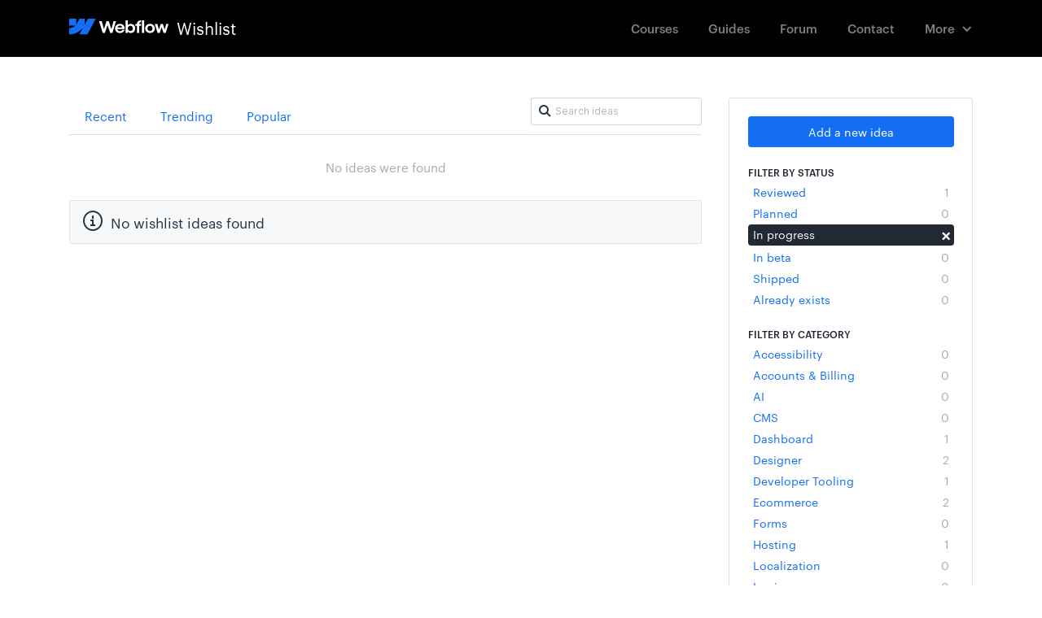

--- FILE ---
content_type: text/html; charset=utf-8
request_url: https://wishlist.webflow.com/?category=7049438500762671434&sort=popular%29&status=6405591811741590786
body_size: 21241
content:
<!DOCTYPE html>
<html lang="en">
  <head>
      <script>
        window.overrideAssetHost = "https://wishlist.webflow.com/assets/";
      </script>
    <meta http-equiv="X-UA-Compatible" content="IE=edge" />
    <meta http-equiv="Content-Type" content="text/html charset=UTF-8" />
    <meta name="publishing" content="true">
    <title>Logic | Webflow Wishlist</title>
<meta name="description" content="Customer Feedback for Webflow Wishlist . Add a new product idea or vote on an existing idea using the Webflow Wishlist customer feedback form.">

    <script>
//<![CDATA[

      window.ahaLoaded = false;
      window.isIdeaPortal = true;
      window.portalAssets = {"js":["/assets/runtime-v2-26dceda9740f1f10c03e748b13fa4bf8.js","/assets/vendor-v2-293da6da4776292faeaa6dd52cfcbc6e.js","/assets/idea_portals-v2-843ac6f84f525c452c812cd1989fe7ee.js","/assets/idea_portals-v2-19fbe9057cfd674bf04aea87ddcc3ea0.css"]};

//]]>
</script>
      <script>
    window.sentryRelease = window.sentryRelease || "531b2a5335";
  </script>



      <link rel="stylesheet" href="https://wishlist.webflow.com/assets/idea_portals-v2-19fbe9057cfd674bf04aea87ddcc3ea0.css" data-turbolinks-track="true" media="all" />
    <script src="https://wishlist.webflow.com/assets/runtime-v2-26dceda9740f1f10c03e748b13fa4bf8.js" data-turbolinks-track="true"></script>
    <script src="https://wishlist.webflow.com/assets/vendor-v2-293da6da4776292faeaa6dd52cfcbc6e.js" data-turbolinks-track="true"></script>
      <script src="https://wishlist.webflow.com/assets/idea_portals-v2-843ac6f84f525c452c812cd1989fe7ee.js" data-turbolinks-track="true"></script>
    <meta name="csrf-param" content="authenticity_token" />
<meta name="csrf-token" content="ZgFg6QUdm4YSFu2XOoP8P2h1JOHVBRgf3wyq2TkEw2VX906gdDYYA2d2S_qgESoLepjKtdWjxoLttKhp7D8txA" />
    <meta name="viewport" content="width=device-width, initial-scale=1" />
    <meta name="locale" content="en" />
    <meta name="portal-token" content="b38946d845e1f3724a02b763dc95e094" />
    <meta name="idea-portal-id" content="6358181848082153567" />


      <link rel="canonical" href="https://wishlist.webflow.com/">
          <link rel="icon" href="https://wishlist.webflow.com/portal-favicon.png?1720031930&amp;size=thumb16" />

  </head>
  <body class="ideas-portal public">
    
    <style>
  /* ################################################### */
/* ################################################### */
/* STYLE OVERRIDES START */
/* ################################################### */
/* ################################################### */


/* ------------------------------------- */
/* FONTS */
/* ------------------------------------- */


@font-face {
  font-family: 'Graphik';
  src: url('https://d3e54v103j8qbb.cloudfront.net/fonts/Graphik-Regular-Web.5a0c1a002e.woff2') format('woff2'), 
    url('https://d3e54v103j8qbb.cloudfront.net/fonts/Graphik-Regular-Web.5e78809d4d.eot') format('embedded-opentype'), 
    url('https://d3e54v103j8qbb.cloudfront.net/fonts/Graphik-Regular-Web.9806bc37bf.woff') format('woff');
  font-weight: 400;
  font-style: normal;
}


@font-face {
  font-family: 'Graphik';
  src: url('https://d3e54v103j8qbb.cloudfront.net/fonts/Graphik-RegularItalic-Web.7c44c9e817.woff2') format('woff2'), 
    url('https://d3e54v103j8qbb.cloudfront.net/fonts/Graphik-RegularItalic-Web.a9b91de662.eot') format('embedded-opentype'), 
    url('https://d3e54v103j8qbb.cloudfront.net/fonts/Graphik-RegularItalic-Web.c3aa8858b8.woff') format('woff');
  font-weight: 400;
  font-style: italic;
}


@font-face {
  font-family: 'Graphik';
  src: url('https://d3e54v103j8qbb.cloudfront.net/fonts/Graphik-Medium-Web.abf6e1188f.woff2') format('woff2'), 
    url('https://d3e54v103j8qbb.cloudfront.net/fonts/Graphik-Medium-Web.2523d1a466.eot') format('embedded-opentype'), 
    url('https://d3e54v103j8qbb.cloudfront.net/fonts/Graphik-Medium-Web.4327644773.woff') format('woff');
  font-weight: 500;
  font-style: normal;
}


@font-face {
  font-family: 'Graphik';
  src: url('https://d3e54v103j8qbb.cloudfront.net/fonts/Graphik-MediumItalic-Web.1d15660caf.woff2') format('woff2'), 
    url('https://d3e54v103j8qbb.cloudfront.net/fonts/Graphik-MediumItalic-Web.e843973a9c.eot') format('embedded-opentype'), 
    url('https://d3e54v103j8qbb.cloudfront.net/fonts/Graphik-MediumItalic-Web.1e7e99e909.woff') format('woff');
  font-weight: 500;
  font-style: italic;
}


@font-face {
  font-family: 'Akkurat';
  src: url('https://d3e54v103j8qbb.cloudfront.net/fonts/lineto-akkurat-light.7c6a95bf96.woff2') format('woff2'), 
    url('https://d3e54v103j8qbb.cloudfront.net/fonts/lineto-akkurat-light.8fd1f76d6f.eot') format('embedded-opentype'), 
    url('https://d3e54v103j8qbb.cloudfront.net/fonts/lineto-akkurat-light.1ce95fd3b4.woff') format('woff');
  font-weight: 200;
  font-style: normal;
}


@font-face {
  font-family: 'Akkurat';
  src: url('https://d3e54v103j8qbb.cloudfront.net/fonts/lineto-akkurat-lightitalic.f5dd588863.woff2') format('woff2'), 
    url('https://d3e54v103j8qbb.cloudfront.net/fonts/lineto-akkurat-lightitalic.52d6cd625f.eot') format('embedded-opentype'), 
    url('https://d3e54v103j8qbb.cloudfront.net/fonts/lineto-akkurat-lightitalic.ce93d14c9c.woff') format('woff');
  font-weight: 200;
  font-style: italic;
}

/* Akkurat */

@font-face {
  font-family: 'Akkurat';
  src: url('https://d3e54v103j8qbb.cloudfront.net/fonts/lineto-akkurat-regular.29e757590a.woff2') format('woff2'), 
    url('https://d3e54v103j8qbb.cloudfront.net/fonts/lineto-akkurat-regular.3ec7f3d6d1.eot') format('embedded-opentype'), 
    url('https://d3e54v103j8qbb.cloudfront.net/fonts/lineto-akkurat-regular.f00a7952f3.woff') format('woff');
  font-weight: 400;
  font-style: normal;
}

@font-face {
  font-family: 'Akkurat';
  src: url('https://d3e54v103j8qbb.cloudfront.net/fonts/lineto-akkurat-italic.1b7b4e1809.woff2') format('woff2'), 
    url('https://d3e54v103j8qbb.cloudfront.net/fonts/lineto-akkurat-italic.7825dadd40.eot') format('embedded-opentype'), 
    url('https://d3e54v103j8qbb.cloudfront.net/fonts/lineto-akkurat-italic.996bcdfe8d.woff') format('woff');
  font-weight: 400;
  font-style: italic;
}


@font-face {
  font-family: 'Akkurat';
  src: url('https://d3e54v103j8qbb.cloudfront.net/fonts/lineto-akkurat-bold.98b3f0b5cf.woff2') format('woff2'), 
    url('https://d3e54v103j8qbb.cloudfront.net/fonts/lineto-akkurat-bold.06a424d24a.eot') format('embedded-opentype'), 
    url('https://d3e54v103j8qbb.cloudfront.net/fonts/lineto-akkurat-bold.0d13cf93e7.woff') format('woff');
  font-weight: 700;
  font-style: normal;
}


@font-face {
  font-family: 'Akkurat';
  src: url('https://d3e54v103j8qbb.cloudfront.net/fonts/lineto-akkurat-bolditalic.9394657766.woff2') format('woff2'), 
    url('https://d3e54v103j8qbb.cloudfront.net/fonts/lineto-akkurat-bolditalic.32a978d0ea.eot') format('embedded-opentype'), 
    url('https://d3e54v103j8qbb.cloudfront.net/fonts/lineto-akkurat-bolditalic.a66dd68440.woff') format('woff');
  font-weight: 700;
  font-style: italic;
}

@font-face {
  font-family: 'icomoon';
  src:  url('https://d3e54v103j8qbb.cloudfront.net/fonts/wishlist-icons/icomoon.365159169d.eot');
  src:  url('https://d3e54v103j8qbb.cloudfront.net/fonts/wishlist-icons/icomoon.365159169d.eot#iefix') format('embedded-opentype'),
    url('https://d3e54v103j8qbb.cloudfront.net/fonts/wishlist-icons/icomoon.dfe38b8d08.ttf') format('truetype'),
    url('https://d3e54v103j8qbb.cloudfront.net/fonts/wishlist-icons/icomoon.7d8d1b7967.woff') format('woff'),
    url('https://d3e54v103j8qbb.cloudfront.net/fonts/wishlist-icons/icomoon.7bd7c854a5.svg') format('svg');
  font-weight: normal;
  font-style: normal;
}


[class^="icon-"], [class*=" icon-"] {
  /* use !important to prevent issues with browser extensions that change fonts */
  speak: none;
  font-style: normal;
  font-weight: normal;
  font-variant: normal;
  text-transform: none;
  line-height: 1;

  /* Better Font Rendering =========== */
  -webkit-font-smoothing: antialiased;
  -moz-osx-font-smoothing: grayscale;
}

.icon-arrows-16px-1_tail-left:before {
  font-family: 'icomoon' !important;
  content: "\e900";
  font-size: 16px;
}
.icon-arrows-16px-2_corner-left-round:before {
  font-family: 'icomoon' !important;
  content: "\e901";
  font-size: 16px;
}
.icon-arrows-16px-2_log-out:before {
  font-family: 'icomoon' !important;
  content: "\e902";
  font-size: 16px;
}
.icon-arrows-16px-4_logout:before {
  font-family: 'icomoon' !important;
  content: "\e903";
  font-size: 16px;
}

.icon-signout:before {
  font-family: 'icomoon' !important;
  content: "\e902";
  font-size: 16px;
}

.icon-chevron-right:before, .icon-chevron-down:before {
  font-size: 11px;
  vertical-align: middle;
}


.icon-arrows-24px-outline-1_tail-right:before {
  font-family: 'icomoon' !important;
  content: "\e904";
  font-size: 24px;
}
.icon-arrows-24px-outline-1_tail-triangle-right:before {
  font-family: 'icomoon' !important;
  content: "\e905";
  font-size: 24px;
}
.icon-shopping-16px-2_customer-support-outline:before {
  font-family: 'icomoon' !important;
  content: "\e906";
  font-size: 16px;
}
.icon-shopping-16px-2_customer-support:before {
  font-family: 'icomoon' !important;
  content: "\e907";
  font-size: 16px;
}
.icon-text-16px_bold:before {
  font-family: 'icomoon' !important;
  content: "\e908";
  font-size: 16px;
}

.icon-text-16px_italic:before {
  font-family: 'icomoon' !important;
  content: "\e909";
  font-size: 16px;
}

.icon-remove-sign:before {
    content: "\f057";
}


.icon-text-16px_list-bullet:before {
  font-family: 'icomoon' !important;
  content: "\e90a";
  font-size: 16px;
}


.icon-text-16px_list-numbers:before {
  font-family: 'icomoon' !important;
  content: "\e90b";
  font-size: 16px;
}
.icon-text-editor-16pxArtboard-2:before {
  font-family: 'icomoon' !important;
  content: "\e90c";
  font-size: 16px;
}

.mce-i-bold:before {
  font-family: 'icomoon' !important;
  content: "\e90c";
  font-size: 16px;
}

.icon-text-editor-16pxArtboard-3:before {
  font-family: 'icomoon' !important;
  content: "\e90d";
  font-size: 16px;
}

.mce-i-italic:before {
  font-family: 'icomoon' !important;
  content: "\e90d";
  font-size: 16px;
}

.icon-text-editor-16pxArtboard-4:before {
  font-family: 'icomoon' !important;
  content: "\e90e";
  font-size: 16px;
}

.mce-i-bullist:before {
    font-family: 'icomoon' !important;
  content: "\e90e";
  font-size: 16px;
}

.icon-text-editor-16pxArtboard-5:before {
  font-family: 'icomoon' !important;
  content: "\e90f";
  font-size: 16px;
}

.mce-i-numlist:before {
  font-family: 'icomoon' !important;
  content: "\e90f";
  font-size: 16px;
}

.icon-text-editor-16pxArtboard-6:before {
  font-family: 'icomoon' !important;
  content: "\e910";
  font-size: 16px;
}

.mce-i-link:before {
  font-family: 'icomoon' !important;
  content: "\e910";
  font-size: 16px;
}

.icon-ui-10px-zoom:before {
  font-family: 'icomoon' !important;
  content: "\e911";
  font-size: 10px;
}
.icon-ui-16px-1_attach-87:before {
  font-family: 'icomoon' !important;
  content: "\e912";
  font-size: 16px;
}


.icon-paper-clip:before {
  font-family: 'icomoon' !important;
  content: "\e912";
  font-size: 14px;
  vertical-align: bottom;
}

.icon-ui-16px-1_check:before {
  font-family: 'icomoon' !important;
  content: "\e913";
  font-size: 16px;
}
.icon-ui-16px-1_eye-19:before {
  font-family: 'icomoon' !important;
  content: "\e914";
  font-size: 16px;
}

.icon-eye-open:before {
  font-family: 'icomoon' !important;
  content: "\e914";
  font-size: 14px;
}

.icon-ui-16px-1_eye-ban-20:before {
  font-family: 'icomoon' !important;
  content: "\e915";
  font-size: 16px;
}

.icon-eye-close:before {
  font-family: 'icomoon' !important;
  content: "\e915";
  font-size: 14px;
}

.icon-ui-16px-1_home-51:before {
  font-family: 'icomoon' !important;
  content: "\e916";
  font-size: 16px;
}
.icon-ui-16px-1_home-simple:before {
  font-family: 'icomoon' !important;
  content: "\e917";
  font-size: 16px;
}

.icon-home:before {
  font-family: 'icomoon' !important;
  content: "\e917";
  font-size: 16px;
}


.icon-ui-16px-1_pencil:before {
  font-family: 'icomoon' !important;
  content: "\e918";
  font-size: 16px;
}

.icon-pencil:before {
  font-family: 'icomoon' !important;
  content: "\e918";
  font-size: 14px;
  margin-top: -3px;
  display: inline-block;
}

.icon-ui-16px-1_preferences-circle:before {
  font-family: 'icomoon' !important;
  content: "\e919";
  font-size: 16px;
}
.icon-ui-16px-1_settings-gear-63:before {
  font-family: 'icomoon' !important;
  content: "\e91a";
  font-size: 16px;
}

.icon-wrench:before {
  font-family: 'icomoon' !important;
  content: "\e91a";
  font-size: 16px;
}

.icon-ui-16px-1_simple-remove:before {
  font-family: 'icomoon' !important;
  content: "\e91b";
  font-size: 16px;
}
.icon-ui-16px-1_zoom-2:before {
  font-family: 'icomoon' !important;
  content: "\e91c";
  font-size: 16px;
}
.icon-ui-16px-1_zoom:before {
  font-family: 'icomoon' !important;
  content: "\e91d";
  font-size: 16px;
}
.icon-ui-16px-2_chat-round-content:before {
  font-family: 'icomoon' !important;
  content: "\e91e";
  font-size: 16px;
}
.icon-ui-16px-2_link-69:before {
  font-family: 'icomoon' !important;
  content: "\e91f";
  font-size: 16px;
}
.icon-ui-16px-3_chat-33:before {
  font-family: 'icomoon' !important;
  content: "\e920";
  font-size: 16px;
}
.icon-ui-16px-3_chat-45-outline:before {
  font-family: 'icomoon' !important;
  content: "\e921";
  font-size: 16px;
}
.icon-ui-16px-3_chat-45:before {
  font-family: 'icomoon' !important;
  content: "\e922";
  font-size: 16px;
}
.icon-ui-16px-3_chat-46:before {
  font-family: 'icomoon' !important;
  content: "\e923";
  font-size: 16px;
}
.icon-ui-16px-3_chat-47:before {
  font-family: 'icomoon' !important;
  content: "\e924";
  font-size: 16px;
}

.icon-comments:before {
  font-family: 'icomoon' !important;
  content: "\e923";
  font-size: 16px;
}

.icon-ui-24px-outline-1_check-circle-08:before {
  font-family: 'icomoon' !important;
  content: "\e925";
  font-size: 24px;
}
.icon-ui-24px-outline-1_circle-remove:before {
  font-family: 'icomoon' !important;
  content: "\e926";
  font-size: 24px;
}
.icon-ui-24px-outline-1_eye-19:before {
  font-family: 'icomoon' !important;
  content: "\e927";
  font-size: 24px;
}
.icon-ui-24px-outline-2_alert-circle-explaim:before {
  font-family: 'icomoon' !important;
  content: "\e928";
  font-size: 24px;
}
.icon-ui-24px-outline-2_alert-circle-i:before {
  font-family: 'icomoon' !important;
  content: "\e929";
  font-size: 24px;
}
.icon-ui-24px-outline-2_alert-circle-question:before {
  font-family: 'icomoon' !important;
  content: "\e92a";
  font-size: 24px;
}
.icon-ui-24px-outline-3_alert:before {
  font-family: 'icomoon' !important;
  content: "\e92b";
  font-size: 24px;
}
.icon-users-24px-outline_circle-10:before {
  font-family: 'icomoon' !important;
  content: "\e92c";
  font-size: 24px;
}
.icon-users-32px-outline_circle-08NO:before {
  font-family: 'icomoon' !important;
  content: "\e92d";
  font-size: 32px;
}


/* ##################################### */
/* Webflow Navbar and Dropdown Default Styles */
/* ##################################### */

@font-face {
  font-family: 'webflow-icons';
  src: url([data-uri]) format('truetype'), url([data-uri]) format('woff');
  font-weight: normal;
  font-style: normal;
}
[class^="w-icon-"],
[class*=" w-icon-"] {
  font-family: 'webflow-icons';
  speak: none;
  font-style: normal;
  font-weight: normal;
  font-variant: normal;
  text-transform: none;
  line-height: 1;
  -webkit-font-smoothing: antialiased;
  -moz-osx-font-smoothing: grayscale;
}

.w-icon-nav-menu:before {
  content: "\e602";
}
.w-icon-arrow-down:before,
.w-icon-dropdown-toggle:before {
  content: "\e603";
}

* {
  -webkit-box-sizing: border-box;
  -moz-box-sizing: border-box;
  box-sizing: border-box;
}

.w-clearfix:before,
.w-clearfix:after {
  content: " ";
  display: table;
}
.w-clearfix:after {
  clear: both;
}

/* Container */

.w-container {
  margin-left: auto;
  margin-right: auto;
  max-width: 1110px;
}
.w-container:before,
.w-container:after {
  content: " ";
  display: table;
}
.w-container:after {
  clear: both;
}

@media screen and (max-width: 1139px) {
  .w-container {
    max-width: 990px;
  }
}

@media screen and (max-width: 1025px) {
  .w-container {
    max-width: none;
    padding-left: 12px;
    padding-right: 12px;
  }
}

/* Dropdown */

.w-nav {
  position: relative;
  background: #dddddd;
  z-index: 1000;
}
.w-nav:before,
.w-nav:after {
  content: " ";
  display: table;
}
.w-nav:after {
  clear: both;
}
.w-nav-brand {
  position: relative;
  float: left;
  text-decoration: none;
  color: #333333;
}
.w-nav-brand:hover {
  text-decoration: none;
  color: #333333;
}
.w-nav-link {
  position: relative;
  display: inline-block;
  vertical-align: top;
  text-decoration: none;
  color: #222222;
  padding: 20px;
  text-align: left;
  margin-left: auto;
  margin-right: auto;
}
.w-nav-link:hover {
  text-decoration: none;
  color: #222222;
}
.w-nav-link.w--current {
  color: #0082f3;
}
.w-nav-menu {
  position: relative;
  float: right;
}
.w--nav-menu-open {
  display: block !important;
  position: absolute;
  top: 100%;
  left: 0;
  right: 0;
  background: #c8c8c8;
  text-align: center;
  overflow: visible;
  min-width: 200px;
}
.w--nav-link-open {
  display: block;
  position: relative;
}
.w-nav-overlay {
  position: absolute;
  overflow: hidden;
  display: none;
  top: 100%;
  left: 0;
  right: 0;
  width: 100%;
}
.w-nav-overlay .w--nav-menu-open {
  top: 0;
}
.w-nav[data-animation="over-left"] .w-nav-overlay {
  width: auto;
}
.w-nav[data-animation="over-left"] .w-nav-overlay,
.w-nav[data-animation="over-left"] .w--nav-menu-open {
  right: auto;
  z-index: 1;
  top: 0;
}
.w-nav[data-animation="over-right"] .w-nav-overlay {
  width: auto;
}
.w-nav[data-animation="over-right"] .w-nav-overlay,
.w-nav[data-animation="over-right"] .w--nav-menu-open {
  left: auto;
  z-index: 1;
  top: 0;
}
.w-nav-button {
  position: relative;
  float: right;
  padding: 18px;
  font-size: 24px;
  display: none;
  cursor: pointer;
  -webkit-tap-highlight-color: rgba(0, 0, 0, 0);
  tap-highlight-color: rgba(0, 0, 0, 0);
  -webkit-user-select: none;
  -moz-user-select: none;
  -ms-user-select: none;
  user-select: none;
}
.w-nav-button.w--open {
  background-color: #c8c8c8;
  color: white;
}
.w-nav[data-collapse="all"] .w-nav-menu {
  display: none;
}
.w-nav[data-collapse="all"] .w-nav-button {
  display: block;
}

.collapse{
  overflow: visible;
}

@media screen and (max-width: 780px) {
  .w-nav[data-collapse="medium"] .w-nav-menu {
    display: block;
  }
  .w-nav[data-collapse="medium"] .w-nav-button {
    display: block;
  }
}
@media screen and (max-width: 779px) {
  .w-nav[data-collapse="small"] .w-nav-menu {
    display: none;
  }
  .w-nav[data-collapse="small"] .w-nav-button {
    display: block;
  }
}

/* Dropdown */

.w-dropdown {
  display: inline-block;
  position: relative;
  text-align: left;
  margin-left: auto;
  margin-right: auto;
  z-index: 900;
}
.w-dropdown-btn,
.w-dropdown-toggle,
.w-dropdown-link {
  position: relative;
  vertical-align: top;
  text-decoration: none;
  color: #222222;
  padding: 20px;
  text-align: left;
  margin-left: auto;
  margin-right: auto;
  white-space: nowrap;
}
.w-dropdown-toggle {
  -webkit-user-select: none;
  -moz-user-select: none;
  -ms-user-select: none;
  user-select: none;
  display: inline-block;
  cursor: pointer;
  padding-right: 40px;
}
.w-dropdown-toggle:focus {
  outline: 0;
}
.w-icon-dropdown-toggle {
  position: absolute;
  top: 0;
  right: 0;
  bottom: 0;
  margin: auto;
  margin-right: 20px;
  width: 1em;
  height: 1em;
}
.w-dropdown-list {
  position: absolute;
  background: #dddddd;
  display: none;
  min-width: 100%;
}
.w-dropdown-list.w--open {
  display: block;
}
.w-dropdown-link {
  padding: 10px 20px;
  display: block;
  color: #222222;
}
.w-dropdown-link.w--current {
  color: #0082f3;
}
.w-nav[data-collapse="all"] .w-dropdown,
.w-nav[data-collapse="all"] .w-dropdown-toggle {
  display: block;
}
.w-nav[data-collapse="all"] .w-dropdown-list {
  position: static;
}
@media screen and (max-width: 991px) {
  .w-nav[data-collapse="medium"] .w-dropdown,
  .w-nav[data-collapse="medium"] .w-dropdown-toggle {
    display: block;
  }
  .w-nav[data-collapse="medium"] .w-dropdown-list {
    position: static;
  }
}
@media screen and (max-width: 767px) {
  .w-nav[data-collapse="small"] .w-dropdown,
  .w-nav[data-collapse="small"] .w-dropdown-toggle {
    display: block;
  }
  .w-nav[data-collapse="small"] .w-dropdown-list {
    position: static;
  }
  .w-nav-brand {
    padding-left: 10px;
  }
}
@media screen and (max-width: 479px) {
  .w-nav[data-collapse="tiny"] .w-dropdown,
  .w-nav[data-collapse="tiny"] .w-dropdown-toggle {
    display: block;
  }
  .w-nav[data-collapse="tiny"] .w-dropdown-list {
    position: static;
  }
}



/* ##################################### */
/* Navbar Custom Styles */
/* ##################################### */

.navbar {
  background-color: #000;
  font-size: 13px;
  font-family: "Graphik",Roboto,"Open Sans","Helvetica Neue",sans-serif,Georgia,serif;
  -webkit-font-smoothing: antialiased;
  margin-bottom: 50px;
}

.navlink {
  margin-top: 13px;
  margin-bottom: 13px;
  padding: 12px 17px;
  opacity: 0.5;
  -webkit-transition: opacity 50ms ease;
  transition: opacity 50ms ease;
  color: #fff;
  font-size: 15px;
  line-height: 20px;
  font-weight: 500;
}

.navlink:hover {
  opacity: 1;
  color: #fff;
}

.portalname {
  padding-left: 10px;
  float: left;
  color: #fff;
  font-size: 20px;
  line-height: 27px;
}

.logoimage {
  margin-top: 2px;
  float: left;
}

.navlink.w--current {
  opacity: 1;
}

.navlink.currentnavlink {
  opacity: 1;
}

.nav-menu {
  padding-top: 0px;
  padding-bottom: 0px;
  padding-left: 10px;
}

.menubutton {
  color: #fff;
}

.logo {
  margin-top: 14px;
  padding-top: 7px;
  padding-bottom: 7px;
  -webkit-transition: color 50ms ease, opacity 50ms ease;
  transition: color 50ms ease, opacity 50ms ease;
}

.logo:hover {
  opacity: 0.65;
}


.navdropdown {
  margin-top: 13px;
  margin-bottom: 13px;
  padding: 12px 22px 12px 17px;
  opacity: 0.5;
  -webkit-transition: opacity 50ms ease;
  transition: opacity 50ms ease;
  color: #fff;
  font-size: 15px;
  line-height: 20px;
  font-weight: 500;
}

.navdropdown:hover {
  opacity: 1;
}

.navdropdownicon {
  margin-right: 0px;
}

.dropdownmenu.w--open {
  margin-top: -4px;
  padding-top: 7px;
  padding-bottom: 7px;
  border-radius: 3px;
  background-color: #fff;
  box-shadow: 0 0 0 1px rgba(0, 0, 0, .17);
}

.dropdownmenulink {
  min-width: 130px;
  padding: 8px 12px;
  font-size: 15px;
  font-weight: 500;
}

.dropdownmenulink:hover {
  background-color: #eef0f3;
}



/*@media (max-width: 1110px) {
  .customcontainer {
    padding-right: 10px;
    padding-left: 10px;
  }
}*/


@media (max-width: 991px) {
  .navlink {
    padding-right: 14px;
    padding-left: 14px;
  }
 /* .customcontainer {
    max-width: 738px;
  }*/
}

@media (max-width: 767px) {
  .navlink {
    margin-top: 5px;
    margin-bottom: 5px;
    padding: 10px 20px;
    font-size: 14px;
  }
  .nav-menu {
    display: block;
    overflow: hidden;
    width: 100%;
    height: auto;
    margin-top: 0px;
    margin-right: auto;
    margin-left: auto;
    padding-top: 0px;
    padding-bottom: 30px;
    padding-left: 0px;
    border-radius: 0px;
    background-color: #000;
  }
  .logo {
    margin-top: 9px;
    padding-left: 0px;
  }

  .portalname {
    font-size: 20px;
  }
  .logoimage {
    width: 82px;
  }
  .menubutton {
    padding-right: 0px;
  }
  .menubutton.w--open {
    background-color: transparent;
  }

  .navcontainer {
    padding-right: 20px;
    padding-left: 20px;
  }
  .navdropdown {
    margin-top: 5px;
    margin-bottom: 5px;
    padding: 10px 20px;
  }
  .navdropdownicon {
    position: static;
    display: inline-block;
  }
  .dropdownmenu.w--open {
    display: block;
    margin-top: 0px;
    padding-top: 0px;
    padding-bottom: 0px;
    background-color: transparent;
  }
  .dropdownmenulink {
    margin-top: 5px;
    margin-bottom: 5px;
    padding-left: 31px;
    opacity: 0.5;
    color: #fff;
  }
  .dropdownmenulink:hover {
    background-color: transparent;
    opacity: 1;
    color: #fff;
  }
  .navdropdowntext {
    display: inline-block;
    margin-right: 8px;
  }
  /*.customcontainer {
    max-width: 100%;
    margin-right: 20px;
    margin-left: 20px;
    padding-right: 0px;
    padding-left: 0px;
  }*/
}

@media (max-width: 479px) {
  .logo {
    width: auto;
  }
}




/* ------------------------------------- */
/* DEFAULT STYLES OVERRIDES */
/* ------------------------------------- */

body {
  font-family: -apple-system,BlinkMacSystemFont,"Graphik",Roboto,"Open Sans","Helvetica Neue",sans-serif,Georgia,serif;
  color: rgba(33, 41, 51, 1); /* Default text color */
}

/*font-family: -apple-system, BlinkMacSystemFont, 
    "Segoe UI", "Roboto", "Oxygen", "Ubuntu", "Cantarell", 
    "Fira Sans", "Droid Sans", "Helvetica Neue", 
    sans-serif;*/

h1,h2 {
  font-family: "Akkurat",-apple-system,BlinkMacSystemFont,"Graphik",Roboto,"Open Sans","Helvetica Neue",sans-serif,Georgia,serif;
  color: rgba(33, 41, 51, 1); /* Default text color */
}

h3,h4,h5,h6 {
  font-family: -apple-system,BlinkMacSystemFont,"Graphik",Roboto,"Open Sans","Helvetica Neue",sans-serif,Georgia,serif;
  color: rgba(33, 41, 51, 1); /* Default text color */
}

h1 {
    font-weight: 300;
    font-size: 40px;
    line-height: 130%;
    margin-top: 0;
    letter-spacing: -0.6px;
}

h3 {
  font-size: 22px;
  line-height: 1.2;
  margin-bottom: 11px;
  font-weight: 400;
  letter-spacing: .4px;
  margin-top: -5px;
}

p, li, aside.quote {
  color: rgba(33, 41, 51, 1); /* Default text color */
}

a {
    color: #146EF4; /* primary-blue */
}

a:hover, a:focus {
  /*color: #146EF4;*/ /* primary-blue */
  color: rgba(33, 41, 51, 1); /* Default text color */
  text-decoration: none;
}

.subnav-section {
  padding: 22px 0 20px;
  background: #F7F8FA;
  margin-bottom: 28px;
  border-bottom: 1px solid rgba(30, 42, 73, 0.06); /* UI black */
  line-height: 1px;
}

.portal-nav {
  margin-bottom: 12px;
}

.portal-sidebar .add-idea-button {
    margin-bottom: 0; 
}

.filters {
  margin: 0px 0px 20px 0;
}

.filters .filter {  
  font-size: 14px;
  transition: background-color 100ms ease;
}

.filters .filter strong {  
  font-weight: 400;
}

.filters .filter:hover {  
  background-color: rgba(20, 110, 244, 0.10); /* primary-blue */
  color: rgba(58, 76, 211, 1); /* primary-blue darker */
}

.filters .filter span {
    color: rgba(30, 42, 73, 0.4);
}

.filters .filter:hover span {
    color: rgba(30, 42, 73, 0.8);
}

.filters .filter:focus {
  text-decoration: none;
}

.filters .filter.active {
    background-color: rgba(33, 41, 51, 1); /* black */
}

.filters .filter.active:hover {
    background-color: rgba(33, 41, 51, 1); /* black */
    color: white;
}

.filters .filter.active .close {
    color: transparent;
    text-shadow: none;
}

.filters .filter.active .close:before {
  font-family: 'icomoon' !important;
  content: "\e911";
  font-size: 10px;
  color:white !important;
  text-shadow: none;
  margin-right: -10px;
}



.filters .filter.active:hover {
  background-color: rgba(33, 41, 51, 0.8);
}

.filters .filter .category-collapser {
    width: 11px;
    text-align: left;
}


.portal-sidebar h4 {
  margin-bottom: 3px;
  font-size: 12px;
  font-weight: 500;
}

/* idea note */

.idea-count-description {
    border-radius: 3px;
    padding: 17px 17px 10px;
    background: #f7f8fa;
    margin: 20px 0 10px;
    border: 1px solid rgba(30, 42, 73, 0.06);
}

.idea-count-description p {
    color: rgba(33, 41, 51, 0.6);
}

.idea-count-description strong {
    color: rgba(33, 41, 51, 1);
}

.idea-count-description strong.endorsements_used_text {
    color: rgba(29, 190, 126, 1);
}


.idea-count-description hr {
  display: none;
}


/* Vote Button */

.btn-vote {
    width: 70px;
    border: none;
    background-color: white;
    text-decoration: none;
    border-radius: 0;
    text-align: center;
    color: #999;
}

.btn-vote.voted:hover {
    background-color: transparent;
}

.btn-vote:hover {
    background-color: transparent;
}

.btn-vote:focus {
    background-color: transparent;
}

.btn-vote .vote-count {
    display: block;
    font-size: 25px;
    font-weight: 400;
    line-height: 57px;
    margin-top: 0px;
    margin-bottom: 5px;
    border-radius: 2px;
    box-shadow: inset 0 0 0 1px rgba(30, 42, 73, 0.25); /* UI black */
    /*background-color: rgba(30, 42, 73, 0.02);*/ /* UI black */
    background-color: transparent; 
    color: rgba(33, 41, 51, 1); /* Default text color */
    transition: box-shadow 100ms ease, color 100ms ease, background-color 100ms ease;
}



.btn-vote .vote-status {
    background-color: rgba(33, 41, 51, .92); /* Text black */
    padding: 4px 0px 4px 2px;
    border-radius: 2px;
    transition: background-color 100ms ease;
    font-size: 11px;
}

.btn-vote:hover .vote-count {
    box-shadow: inset 0 0 0 1px rgba(30, 42, 73, 0.45); /* UI black */
    /*background-color: rgba(30, 42, 73, 0.02);*/ /* UI black */
}

.btn-vote:hover .vote-status {
 
    background-color: rgba(0,0,0,1);
}

.btn-vote.voted .vote-count {
  color: rgba(29, 190, 126, 1); /* primary-green */
  box-shadow: inset 0 0 0 1px rgba(23, 160, 106, 0.5); /* dark-green */
  background-color: rgba(29, 190, 126, .03);
}

.btn-vote.voted .vote-status {
    background-color: rgba(29, 190, 126, 1); /* primary-green */
}

.btn-vote.voted:hover .vote-count {
    box-shadow: inset 0 0 0 1px rgba(23, 160, 106, 0.6); /* dark-green */
    /*background-color: rgba(29, 190, 126, 0.06);*/
    color: rgba(23, 160, 106, 1); /* dark-green */
}

.btn-vote.voted:hover .vote-status {
    background-color: rgba(23, 160, 106, 1); /* dark-green */

}

.btn-vote .vote-status:hover, .btn-vote.voted .vote-status:hover  {
  color: white;
}

.btn-vote .vote-status:hover .caret, .btn-vote.voted .vote-status:hover .caret  {
  border-top-color: white;
}

.btn-vote .vote-count:hover {
  color: rgba(33, 41, 51, .92); /* UI black */
}

.btn-vote.voted .vote-count:hover {
  color: rgba(23, 160, 106, 1); /* dark-green */
}


.btn-vote .vote-status .caret {
    margin-top: 7px;
    margin-left: 1px;
}

.btn-vote:not(.merged):hover, .btn-vote:not(.merged):focus,
.btn-vote.voted:not(.merged):hover, .btn-vote.voted:not(.merged):focus {
    background-color: transparent;
}

.btn-vote .vote-status.dropdown-toggle {
    min-width: 77px;
}

/* Status Label */

.status-pill {
    border-radius: 3px;
    font-size: 14px;
    border: 0px solid;
}

/* Ideas */

.ideas .idea {
  border-bottom: 1px solid rgba(30, 42, 73, 0.10);
  padding: 15px 0px;
}

.ideas .idea .description {
    min-height: 20px;
    font-size: 14px;
    line-height: 140%;
    margin-bottom: 15px;
}

.ideas .idea .idea-details {
    width: 82%;
}
  

.ideas .idea a:visited h3 {
  color: rgba(133, 138, 144, 1) !important; /* dim text grey */
}

.ideas .idea a:visited .description {
  color: rgba(133, 138, 144, 1); /* dim text grey */
}

.ideas .idea a .idea-details h3 {
  transition: color 100ms ease;

}

.ideas .idea a .idea-details h3::after {
  content: "→";
  display: inline;
  opacity: 0;
  transition: opacity 100ms ease;
}



.ideas .idea a .idea-details:hover h3::after {
  /*color: #146EF4; */
  /*text-decoration: underline;*/
  opacity: 1;
}


.ideas .idea a .idea-details h3, .ideas .idea a .idea-details .description  {
  /*transition: opacity 100ms ease;*/
}

.ideas .idea a .idea-details:hover h3, .ideas .idea a .idea-details:hover .description  {
  /*opacity: 0.7;*/
}

.ideas .idea a:visited {
    color: inherit;
}

.ideas .idea .idea-details .idea-meta .avatar img {
  margin-top: -3px;
  margin-right: 11px;
}

.ideas .idea .idea-details .idea-meta {
    color: rgba(133, 138, 144, 1);
}

.ideas .idea .idea-details .idea-meta .comment-count, .ideas .idea .idea-details .idea-meta .comment-count i {
  color: rgba(30, 42, 73, 0.4); /* UI black */
  transition: color 100ms ease;
  vertical-align: middle;
}

.ideas .idea .idea-details .idea-meta .comment-count:hover, .ideas .idea .idea-details .idea-meta .comment-count:hover i {
  color: #253343; 
}





/* Avatar */

.avatar {
  position: relative;
}

.avatar img {
  border: 0px solid transparent;
  border-radius: 50px;
  width: 26px;
}

.avatar.avatar-large img {
  border-radius: 50px;
}

.avatar img.admin-user {
  border: 2px solid rgba(252, 71, 131, 1); /* pink */
}

.avatar .user-type {
  font-size: 11px;
  line-height: 13px;
  text-transform: capitalize;
  color: rgba(252, 71, 131, 1); /* pink */
  font-weight: 400;
  margin-top: 4px;
  margin-left: -6px;
}

/*span.avatar img::before {
  content:"";
  border:1px solid red;
  position: absolute;
  top: 0;
  left:0;
  right:0;
  bottom:0;
}*/

/* Tabs */

.nav-tabs>.active>a, .nav-tabs>.active>a:hover, .nav-tabs>.active>a:focus {
    font-weight: 500;
}

.nav-tabs>li>a {
  padding-top: 0;
  padding-bottom: 0;
  padding: 12px 18px;
  margin-right: 3px;
  transition: background-color 100ms ease;
} 

.nav>li>a:hover, .nav>li>a:focus {
    /*background-color: rgba(30, 42, 73, 0.06);*/ /* UI black */
    color: #146EF4; /* primary-blue */
    background-color: rgba(20, 110, 244, .08);
}

.nav-tabs>li>a:hover, .nav-tabs>li>a:focus {
    border-color: transparent transparent transparent;
}



/* Button Styles */

.btn {
  padding: 9px 24px;
  font-size: 14px;
  line-height: 20px;
  font-weight: 400;
  color: white;
  text-shadow: none;
  background-color: #146EF4; 
  background-image: none;
  background-image: none;
  background-image: none;
  background-image: none;
  background-image: none;
  filter: progid:DXImageTransform.Microsoft.gradient(startColorstr='transparent', endColorstr='transparent', GradientType=0);
  filter: progid:DXImageTransform.Microsoft.gradient(enabled = false);
  border: none;
  -webkit-border-radius: 4px;
  -moz-border-radius: 4px;
  border-radius: 4px;
  -webkit-box-shadow: none;
  -moz-box-shadow: none;
  box-shadow: none;
  transition: 100ms background-color ease, box-shadow 100ms ease;
}

.btn i {
  margin-right:3px;
}

.btn-outline {
  color: #146EF4; /* primary-blue */;
  border: none;
  box-shadow: inset 0 0 0 1px #146EF4; /* primary-blue */;
  background-color: white;
}


.btn:focus {
  outline: 0;
}

.btn.btn-outline:hover, .btn.btn-outline:active, .btn.btn-outline:focus, .btn.btn-outline.active, .btn.btn-outline.disabled, .btn.btn-outline[disabled] {
    background-color: white; /* UI black */
    text-shadow: none;
    color: #146EF4; /* primary-blue */;
    border-color: none;
    box-shadow: inset 0 0 0 2px #146EF4; /* primary-blue */;

}

.btn-outline.btn-primary, .btn-outline.btn-primary:focus, .btn-outline.btn-primary.disabled, .btn-outline.btn-primary[disabled]  {
    color: white;
    border-color: transparent;
    background-color: #146EF4; /* primary-blue */
    box-shadow: none;
    transition: 100ms background-color ease;

}

.btn-outline.btn-primary:hover, .btn-outline.btn-primary:active {
  background-color: rgba(58, 76, 211, 1); /* primary-blue darker */
  color: white;
  box-shadow: none;
}

.btn-outline:disabled,.btn-outline[disabled],.btn-outline.disabled {
  background-color:rgba(30, 42, 73, 0.7)!important;
  color: white !important;
  border: none !important;
  box-shadow: none !important;
  outline: 0 !important;
}

.current-user-info {
  margin-bottom: 0px;

  /*padding: 10px;
  background-color: rgba(30, 42, 73, 0.06);*/ /* UI black */
  /*border-radius:3px;
  box-shadow: inset 0 0 0 1px rgba(30, 42, 73, 0.06);*/ /* UI black */
}

.current-user-info:first-child {
  margin-bottom: 20px;
}

.current-user-info .user-name .caret {
    margin-top: 8px;
}

.dropdown-toggle:hover {
  color: #146EF4; /* primary-blue */
}

.dropdown-toggle:hover .caret {
  border-top-color: #146EF4; /* primary-blue */
}

.dropdown-menu {
  background-color: #ffffff;
  border: none;
  box-shadow: 0 0 0 1px rgba(30, 42, 73, 0.1), 0 1px 10px rgba(30, 42, 73, 0.1);
  -webkit-border-radius: 4px;
  -moz-border-radius: 4px;
  border-radius: 4px;
}



.dropdown-menu>li>a {
    padding: 6px 20px;
    vertical-align: middle;
    color: rgba(30, 42, 73, 1);
}

.dropdown-menu>li>a:hover, .dropdown-menu>li>a:focus {
  /*background-color: #146EF4;*/ /* primary-blue */
  background-color: rgba(30, 42, 73, 0.10); /* UI color */
  color: rgba(30, 42, 73, 1);
  background-image: none;
}

.dropdown-menu>li>a>i {
    margin-right:2px;
}

/* Forms / inputs */

.portal-content .input-xxlarge, .portal-content select.input-xxlarge, .portal-content .select2-container.select2-container-multi.input-xxlarge {
  width: 100%;
  height:40px;
  box-sizing: border-box;
  -webkit-border-radius: 3px;
  -moz-border-radius: 3px;
  border-radius: 3px;
  -webkit-appearance: none;
  -moz-appearance: none;
  appearance: none;
}

select, .portal-content select.input-xxlarge {
  background-image: url(https://d3e54v103j8qbb.cloudfront.net/images/caret-down-medium.e548cd2725.svg);
  background-position: 98% center;
  background-repeat: no-repeat;
  background-size: 12px;
}

select:active, select:hover, select:focus {
  outline: none
}

select:focus {
  -webkit-box-shadow: inset 0 0 0 2px #146EF4; /* default blue */
  -moz-box-shadow: inset 0 0 0 2px #146EF4; /* default blue */
  box-shadow: inset 0 0 0 2px #146EF4; /* default blue */
}

select,
textarea, 
input[type="text"], 
input[type="password"], 
input[type="datetime"], 
input[type="datetime-local"], 
input[type="date"], 
input[type="month"], 
input[type="time"], 
input[type="week"], 
input[type="number"], 
input[type="email"], 
input[type="url"], 
input[type="search"], 
input[type="tel"], 
input[type="color"], 
.uneditable-input {
  box-sizing: border-box;
  background-color: #fff;
  border: none;
  outline: none;
  -webkit-box-shadow: inset 0 0 0 1px rgba(30, 42, 73, 0.25); /* UI black */
  -moz-box-shadow: inset 0 0 0 1px rgba(30, 42, 73, 0.25); /* UI black */
  box-shadow: inset 0 0 0 1px rgba(30, 42, 73, 0.25); /* UI black */
  height: 40px;
  padding: 10px 10px 11px;
  margin-bottom: 10px;
  font-size: 14px;
  line-height: 20px;
  color: #253343; /* primary-black */
  -webkit-border-radius: 3px;
  -moz-border-radius: 3px;
  border-radius: 3px;
  vertical-align: middle;

  -webkit-transition: border ease 100ms, box-shadow ease 100ms;
  -moz-transition: border ease 100ms, box-shadow ease 100ms;
  -o-transition: border ease 100ms, box-shadow ease 100ms;
  transition: border ease 100ms, box-shadow ease 100ms;
}

textarea:focus, 
input[type="text"]:focus, 
input[type="password"]:focus, 
input[type="datetime"]:focus, 
input[type="datetime-local"]:focus, 
input[type="date"]:focus, 
input[type="month"]:focus, 
input[type="time"]:focus, 
input[type="week"]:focus, 
input[type="number"]:focus, 
input[type="email"]:focus, 
input[type="url"]:focus, 
input[type="search"]:focus, 
input[type="tel"]:focus, 
input[type="color"]:focus, 
.uneditable-input:focus {
    border: none;
    outline: 0;
    -webkit-box-shadow: inset 0 0 0 2px #146EF4; /* default blue */
    -moz-box-shadow: inset 0 0 0 2px #146EF4; /* default blue */
    box-shadow: inset 0 0 0 2px #146EF4; /* default blue */
}


textarea::-webkit-input-placeholder, 
input[type="text"]::-webkit-input-placeholder, 
input[type="password"]::-webkit-input-placeholder, 
input[type="datetime"]::-webkit-input-placeholder, 
input[type="datetime-local"]::-webkit-input-placeholder, 
input[type="date"]::-webkit-input-placeholder, 
input[type="month"]::-webkit-input-placeholder, 
input[type="time"]::-webkit-input-placeholder, 
input[type="week"]::-webkit-input-placeholder, 
input[type="number"]::-webkit-input-placeholder, 
input[type="email"]::-webkit-input-placeholder, 
input[type="url"]::-webkit-input-placeholder, 
input[type="search"]::-webkit-input-placeholder, 
input[type="tel"]::-webkit-input-placeholder, 
input[type="color"]::-webkit-input-placeholder, 
.uneditable-input::-webkit-input-placeholder {
  color: rgba(33, 41, 51, 0.35);
}

.field-with-errors input,
.field-with-errors select,
.field-with-errors textarea, 
.field-with-errors input[type="text"], 
.field-with-errors input[type="password"], 
.field-with-errors input[type="datetime"], 
.field-with-errors input[type="datetime-local"], 
.field-with-errors input[type="date"], 
.field-with-errors input[type="month"], 
.field-with-errors input[type="time"], 
.field-with-errors input[type="week"], 
.field-with-errors input[type="number"], 
.field-with-errors input[type="email"], 
.field-with-errors input[type="url"], 
.field-with-errors input[type="search"], 
.field-with-errors input[type="tel"], 
.field-with-errors input[type="color"], 
.field-with-errors .uneditable-input,
.field-with-errors .select2-choices,
.field-with-errors input:focus,
.field-with-errors select:focus,
.field-with-errors textarea:focus, 
.field-with-errors input[type="text"]:focus, 
.field-with-errors input[type="password"]:focus, 
.field-with-errors input[type="datetime"]:focus, 
.field-with-errors input[type="datetime-local"]:focus, 
.field-with-errors input[type="date"]:focus, 
.field-with-errors input[type="month"]:focus, 
.field-with-errors input[type="time"]:focus, 
.field-with-errors input[type="week"]:focus, 
.field-with-errors input[type="number"]:focus, 
.field-with-errors input[type="email"]:focus, 
.field-with-errors input[type="url"]:focus, 
.field-with-errors input[type="search"]:focus, 
.field-with-errors input[type="tel"]:focus, 
.field-with-errors input[type="color"]:focus, 
.field-with-errors .select2-choices:focus,
.field-with-errors .uneditable-input:focus {
  border-color: none;
  -webkit-box-shadow: inset 0 0 0 2px rgba(252, 71, 131, 1) !important; /* pink */
  -moz-box-shadow: inset 0 0 0 2px rgba(252, 71, 131, 1)!important; /* pink */
  box-shadow: inset 0 0 0 2px rgba(252, 71, 131, 1)!important; /* pink */
}

input[disabled], select[disabled], textarea[disabled], input[readonly], select[readonly], textarea[readonly] {
    opacity: .6;
}

input:focus:invalid:focus, textarea:focus:invalid:focus, select:focus:invalid:focus {
    border-color: none;
    -webkit-box-shadow: inset 0 0 0 2px rgba(252, 71, 131, 1); /* default blue */
    -moz-box-shadow: inset 0 0 0 2px rgba(252, 71, 131, 1); /* default blue */
    box-shadow: inset 0 0 0 2px rgba(252, 71, 131, 1); /* default blue */
    color: rgba(252, 71, 131, 1);
}

.field-with-errors .control-label, .field-with-errors .help-block, .field-with-errors .help-inline {
    color: rgba(252, 71, 131, 1);
}

.help-inline {
    padding-left: 0px;
}

label {
    margin-bottom: 8px;
    font-size: 15px;
}

label .sub-label.required {
  background-color: rgba(30, 42, 73, 0.25);
  color: white;
  border-radius: 2px;
  padding: 1px 4px 2px;
  font-size: 11px;
  margin-left: 5px;
  text-transform: uppercase;
}


/* Search */

.search-field input {
    margin: 0;
    padding: 0px 5px 1px 30px;
    height: 34px;
    line-height: 26px;
    font-size: 12px;
    width: 100%;
    -webkit-box-shadow: inset 0 0 0 1px rgba(30, 42, 73, 0.20); /* UI black */
    -moz-box-shadow: inset 0 0 0 1px rgba(30, 42, 73, 0.20); /* UI black */
    box-shadow: inset 0 0 0 1px rgba(30, 42, 73, 0.20); /* UI black */
}

.search-field input:focus {
  border: none !important;
  -webkit-box-shadow: inset 0 0 0 2px #146EF4 !important; /* default blue */
  -moz-box-shadow: inset 0 0 0 2px #146EF4 !important; /* default blue */
  box-shadow: inset 0 0 0 2px #146EF4 !important; /* default blue */
}

.search-field:before {
    font-family: 'icomoon' !important;
    content: "\e91c";
    font-size: 16px;
    color: #253343; /* primary-black */
    padding-left: 4px;
    top: 3px;
    position: absolute;
}

.idea-search-form i.icon-remove-sign {
    left: auto;
    font-size: 17px;
    top: 7px;
    right: 8px;
    z-index: 100;
    color: rgba(30, 42, 73, 1);
}

.idea-search-form i.icon-remove-sign:hover {
  color: #146EF4;
}

.search-field .clear-button {
    top: 2px;
    color: rgba(30, 42, 73, 1);
}

.search-field .clear-button:hover {
    color: #146EF4;
}

/* New Idea */

.found-ideas {
  margin-bottom: 25px;
}

.found-ideas h4 {
  margin-bottom: 8px;
  font-size: 15px;
  font-weight: 600;
  text-transform: inherit;
  /*color: rgba(252, 71, 131, 1);*/ /* pink */
  color: rgba(29, 190, 126, 1); /* green */
}


.found-ideas ul.ideas {
    overflow: auto;
    border: none;
    padding: 15px 15px 0 15px;
    margin-bottom: 10px;
    max-height: 300px;
    /*background-color: rgba(252, 71, 131, 0.10);*/ /* pink */
    background-color: rgba(29, 190, 126, .1); /* green */
    /*box-shadow: inset 0 0 0 1px rgba(205, 58, 106, 0.08);*/ /* dark pink */
    box-shadow: inset 0 0 0 1px rgba(23, 160, 106, 0.1); /* dark green */
    border-radius: 4px;
}

.found-ideas ul.ideas .idea {
  padding: 0 0;
  border-bottom-color: rgba(23, 160, 106, 0.15); /* dark green */
  margin-bottom: 17px;
}

.found-ideas ul.ideas .idea:last-child {
  margin-bottom: 0px;
}

.found-ideas ul.ideas .idea .idea-details {
  width: 100%;
  margin-bottom: 12px;
}

.found-ideas .ideas .idea a:visited h3, .found-ideas .ideas .idea a:visited .description {
    color: rgba(33, 41, 51, 1); /* primary-black */
}

.found-ideas ul.ideas .idea a .idea-details:hover h3 {
  color: #253343; /* primary-black */
  /*text-decoration: underline;*/
}

.found-ideas .ideas .idea .idea-details .idea-meta .status-pill {
    box-shadow: inset 0 0 0 1px rgba(0,0,0,0.08);
  }

/* Breadcrumbs */

.breadcrumb {
    margin: 0 0 17px;
}

.breadcrumb:only-child {
    margin: 0;
}

/* Alerts */

.alert {
  padding: 14px 37px 15px 16px;
  margin-bottom: 20px;
  text-shadow: none;
  background-color: #F7F8FA; 
  border: 1px solid rgba(30, 42, 73, 0.1); 
  /*background-color: #FFF9EF; 
  border: 1px solid #F8EEE0;*/ 
  -webkit-border-radius: 3px;
  -moz-border-radius: 3px;
  border-radius: 3px;
  color: #253343; /* primary-black */
  font-size: 17px;
  line-height: 22px;
  
}

/*.alert .close {
  top: -1px;
  right: -21px;
  color: #253343;
  opacity: 0.5;
}*/

.alert h4 {
  font-size: 19px;
  line-height: 25px;
  font-weight: 500;
  text-transform: capitalize;
  margin: 0 0 15px;
  display: inline-block;
  color: #253343;
}

.alert p {
  margin-bottom: 0;
  font-size: 16px;
  line-height: 24px;
}

.alert::before {
  font-family: 'icomoon' !important;
  content: "\e929";
  font-size: 24px;
  vertical-align: text-top;
  margin-right: 10px;
}

.alert-danger::before, .alert-error::before {
  content: "\e92b";
}

.alert-success::before {
  content: "\e925";
}

.idea-response.alert-success::before {
  display: none;
}

.alert .close {
  color: transparent;
  text-shadow: none;
  top: 2px;
  right: -19px;
  line-height: 16px;
  opacity: .4;
  transition: opacity 100ms ease;
}

.alert .close::before {
  font-family: 'icomoon' !important;
  content: "\e91b";
  font-size: 16px;
  color: #253343; /* primary-black */
  text-shadow: none;
  margin-right: -16px;
}

.alert .close:hover {
  opacity: 1;
}

.alert-danger, .alert-error {
  background-color: #FFF1F5;
  border: 1px solid #FAE5EB;
  color: rgba(252, 71, 131, 1);
}

.alert-danger .close::before, .alert-error .close::before {
  color: rgba(252, 71, 131, 1);
}

.alert-success {
  background-color: rgba(29, 190, 126, .1);
  border: 1px solid rgba(23, 160, 106, .1);
  color: rgba(23, 160, 106, 1); /* dark green */
}

.alert-success .close::before {
  color: rgba(23, 160, 106, 1);
}


.alert-info {
  background-color: #F2F7FF;
  border: 1px solid #E4ECFA;
  color: #146EF4; /* default blue */
}

.alert-info .close::before {
  color: #146EF4; /* default blue */
}

.idea-response.alert.alert-success {
    background-color: rgba(252, 71, 131, 0.08); /* pink */
    border: 1px solid rgba(205, 58, 106, 0.08); /* dark pink */
    margin-top: 30px;
}

.idea-response.alert.alert-success h4 {
}

.idea-responses .idea-response h4, .idea-responses .idea-response .time {
  color: rgba(252, 71, 131, 1); /* dark pink */
  font-size: 15px;
}





/* Detail Page */

.user-content p, .comment-text p {
  margin: 0 0 10px;
  font-size: 14px;
  line-height: 145%;
}


.idea-content h2 {
    font-size: 36px;
    line-height: 130%;
    margin-bottom: 17px;
    font-weight: 300;
    letter-spacing: -.6px;
    margin-top: -8px;
}

.idea-content {
    width: 55%;
}

.idea-content .description {
    margin-bottom: 25px;
}

.idea-content .idea-products-and-categories {
    margin: 14px 0px 13px;
}

.idea-content .idea-products-and-categories a {
    background-color: white;
    padding: 4px 11px 5px;
    border-radius: 50px;
    font-size: 14px;
    color: #253343; /* primary-black */
    box-shadow: inset 0 0 0 1px rgba(30, 42, 73, 0.20); /* UI black */
    transition: box-shadow 100ms ease, color 100ms ease;
}

.idea-content .idea-products-and-categories a:hover {
    box-shadow: inset 0 0 0 1px #146EF4; /* default blue */
    color: #146EF4; /* default blue */
    text-decoration: none;
}

.idea-comments ul.comments>li .body .comment-header .name, .idea-comments ul.comments>li .body .comment-header .controls {
    font-size: 14px;
    color: rgba(30, 42, 73, 0.45); /* UI black */
}

.idea-comments ul.comments>li .body {
    width: calc(100% - 55px);
    border-bottom: 1px solid rgba(30, 42, 73, 0.2); /* UI black */
    padding-bottom: 24px;
    padding-left: 0;
    margin-bottom: 12px;
}

.idea-comments ul.comments>li.idea-comment-new {
    margin-bottom: 40px;
}



.sidebar-section {
    margin-bottom: 23px;
    border-bottom: 1px solid rgba(30, 42, 73, 0.2); /* UI black */
    padding-bottom: 23px;
}

.sidebar-header {
  margin-bottom: 7px;
  font-size: 12px;
  font-weight: 500;
  text-transform: uppercase;
  letter-spacing: 0;
}

.related-ideas, .idea-categories {
    list-style-type: disc;
    padding-left: 17px;
}

.related-ideas li, .idea-categories li {
    margin-bottom: 6px;
    font-size: 14px;
    color: rgba(30, 42, 73, 1);
}

.idea-comments ul.comments>li .body > .comment-header {
   margin-bottom: 10px;
}


.user-content b, .comment-text b, .user-content b a, .comment-text b a {
    font-weight: 700;
}

.user-content ul, .comment-text ul, .user-content ol, .comment-text ol {
    padding: 0;
    margin: 0 0 12px 30px;
    font-size: 14px;
}

.user-content ul li, .comment-text ul li, .user-content ol li, .comment-text ol li {
  line-height: 145%;
}

.user-content a, .comment-text a {
    text-decoration: underline;
    color: rgba(33, 41, 51, 1);
}

.user-content a:hover, .comment-text a:hover {
    color: #146EF4;
}



.attachment .img-container .attachment-thumbnail {
    /* box-shadow: inset 0 0 0 1px rgba(30, 42, 73, 0.20); 
    border-radius: 3px;
    padding: 1px;
    transition: box-shadow 100ms ease, color 100ms ease;*/
    overflow: visible;
    border: none;
    background-color: transparent;
}

.attachment .img-container .attachment-thumbnail img {
    border-radius: 2px;
}

.attachment .img-container .attachment-thumbnail:hover {
    /*box-shadow: inset 0 0 0 2px #146EF4; */
}

.attachment .img-container:hover .attachment-thumbnail img {
    box-shadow: 0 0 0 2px #146EF4;
}

.attachment .caption {
    color: rgba(30, 42, 73, 0.45); /* UI black */
    word-wrap: break-word;
    line-height: 15px;
}

.attachments {
  margin-top: 5px;
  margin-bottom: -15px;
}

.attachment {
    padding: 0px;
    padding-right: 15px;
    margin-bottom: 15px;
}

.idea-response .attachment .img-container .attachment-thumbnail .image-helper {
  height: auto;
}



/*.idea-content .idea-meta li {
    list-style-type: none;
    list-style-image: url('bla.svg')
}*/

/*.idea-content .idea-meta li:not(:first-child) {
    list-style-type: none;
}*/

.idea-content .idea-meta li {
    font-size: 14px;
    line-height: 25px;
}

.idea-content .idea-meta li:first-child {
    list-style-type: none;
    line-height: 25px; 
}

.idea-meta > li > .status-pill {
    display: inline-block;
    margin-top: -1px;
    padding-top: 0px;
}

.public .search-form {
  width: 27%;
}

.public .search-form .search-field {
  width: 100%;
}

.public .breadcrumb li:not(:first-child) {
  display: none;
}

/*.public .breadcrumb li .divider {
  display: none;
}*/

.breadcrumb li a:hover {
  text-decoration: none;
  color: #212933; /* dark text color */
}

.breadcrumb > li > a i {
  margin-right: 4px;
}


/* Replace detail page breakcrumb link - START */

/*.idea .breadcrumb li a::before {
  content: "← Back to Wishlist";
}*/

/*.breadcrumb > li > a i {
    display: none;
}*/

/*.idea .breadcrumb li i.icon-home::before {
  font-family: -apple-system,BlinkMacSystemFont,"Graphik",Roboto,"Open Sans","Helvetica Neue",sans-serif,Georgia,serif;
  content: "←";
  display: none;
}*/

/* Replace detail page breakcrumb link - END */


/*.idea-meta-secondary:not(:first-child)::before {
  content:"Category: ";
  display: inline;
}*/


/* Layout */


.container, .customcontainer {
  max-width: 1110px;
  padding: 0;
  display: block;
  margin-right: auto;
  margin-left: auto;
}

.portal-content {
  width: 70%;
  padding-left: 0px;
  float: left;
  box-sizing: border-box;
}

.portal-sidebar, .right-sidebar {
  width: 27%;
  float: right;
  margin-right: 0;
  margin-left: 3%;
  padding: 2%;
  border: 1px solid rgba(30, 42, 73, 0.15);
  border-radius: 3px;
  box-sizing: border-box;
}

.portal-sidebar br {
  display:none;
}

.portal-sidebar .my-ideas-filters-wrapper {
  margin-top: 20px;
}

.portal-sidebar .categories-filters-wrapper {
  margin-bottom: 40px;
}

/* Vote Buttons */

.idea-endorsement, .idea-sidebar {
  width: auto; 
  text-align: left;
  min-width: 77px;
  max-width: 77px;
  margin-right: 17px;
}

.btn-vote, .btn-vote.dropdown {
  width: 77px;
}

.portal-aha-footer {
  min-height: 80px;
}

.portal-aha-footer .container {
  display: none;
}

.btn-vote .dropdown-vote {
  border-radius: 0 0 3px 3px;
  margin-top: 0px;
  padding: 6px 0;
}

.btn-vote .dropdown-vote li a {
  padding: 3px 9px;

}

/* Random */

.edit-profile .user-fields:last-child {
    border-bottom: none;
}

.portal-user.popover form .controls input {
    max-width: 100%;
}

.portal-user.popover form h3 {
    text-align: center;
    margin-top: 15px;
    font-size: 16px;
    letter-spacing: 0;
    font-weight: 500;
    margin-bottom: 15px;
}

.portal-user.popover form label {
    font-size: 14px;
    margin-top: 0px;
}

.label-private-idea {
    font-family: -apple-system,BlinkMacSystemFont,"Graphik",Roboto,"Open Sans","Helvetica Neue",sans-serif,Georgia,serif;
    line-height: 130%;
    font-size: 14px;
    text-transform: capitalize;
    font-weight: 500;
    padding: 4px 7px 3px;
    background-color: #FFF26A;
    border-radius: 3px;
    color: #3D3200;
    letter-spacing: 0;
}

.modal-footer {
    padding: 14px 15px 15px;
    margin-bottom: 0;
    text-align: right;
    background-color: rgba(30, 42, 73, 0.04);
    border-top: 1px solid rgba(30, 42, 73, 0.1);
    -webkit-border-radius: 0 0 6px 6px;
    -moz-border-radius: 0 0 6px 6px;
    border-radius: 0 0 6px 6px;
    -webkit-box-shadow: none;
    -moz-box-shadow: none;
    box-shadow: none;
}

.modal-header h3 {
    font-size: 20px;
    font-weight: 500;
}

.attachment-modal .open-attachment {
    padding: 4px 10px;
    margin: 2px 10px 0 0;
    letter-spacing: 0;
    font-weight: 500;
}

.attachment-modal .modal-header .close {
  top: inherit;
  right: inherit;
  line-height: 30px;
  margin-top: 0px;
}

.attachment-modal .modal-header .close::before {
  color: black;
}

.modal.fade.in {
    top: 20%;
}

.wishlist-logo-link {
  color: #253343;
  transition: opacity ease 100ms;
}
.wishlist-logo-link:hover {
  opacity: 0.5;
  color: #253343;
}


/* Signup */

body.external-app .login-popup section input {
    font-size: 14px;
    font-family: -apple-system,BlinkMacSystemFont,"Graphik",Roboto,"Open Sans","Helvetica Neue",sans-serif,Georgia,serif;
}

body.external-app .login-popup section label {
     font-weight: 400; 
}

body.external-app .login-popup h2 {
    border-bottom: 1px solid rgba(30, 42, 73, 0.1); /* UI black */
    font-size: 25px;
    font-weight: 300;
    font-family: -apple-system,BlinkMacSystemFont,"Graphik",Roboto,"Open Sans","Helvetica Neue",sans-serif,Georgia,serif;
}

.form-horizontal .control-label {
    padding-top: 9px;
}

/* MCE Overrides */

.mce-panel {
    border: 0 solid rgba(30, 42, 73, 0.2); /* UI black */
    background-color: white;
}

.aha-editor-link-edit-panel .mce-container.mce-tinymce:not(.mce-tinymce-inline).mce-edit-focus, #tinymce .mce-container.mce-tinymce:not(.mce-tinymce-inline).mce-edit-focus {
    border-color: #146EF4;
    box-shadow: 0 0 0 1px #146EF4; /* default blue */
    outline: none;
}

.mce-edit-area.mce-container.mce-panel.mce-last.mce-stack-layout-item {
  border-color: transparent;
}

#tinymce, .mce-content-body.user-content {
  background-color: #FFFFFF;
  font-family: -apple-system,BlinkMacSystemFont,"Graphik",Roboto,"Open Sans","Helvetica Neue",sans-serif,Georgia,serif !important;
  font-size: 14px !important;
  line-height: 17px !important;
  margin: 10px !important;
  padding: 2px !important;
}

.mce-btn i {
    text-shadow: none;
}

.attachment-button {
    padding: 0;
    font-size: 14px;
    color: rgba(30, 42, 73, 0.45); /* UI black */
    line-height: 140%;
    margin-bottom: 19px;
}

.aha-editor-link-edit-panel .mce-container {
  background: #F4F4F6; /* UI black */
}


.mce-container.mce-flow-layout-item.mce-btn-group:nth-child(1) {
  display:none;
}

.mce-container.mce-flow-layout-item.mce-btn-group:nth-child(2) > div .mce-widget.mce-btn:nth-child(3) {
  display:none;
}

.mce-container.mce-flow-layout-item.mce-btn-group:nth-child(2) > div .mce-widget.mce-btn:nth-child(4) {
  display:none;
}

.mce-container.mce-flow-layout-item.mce-btn-group:nth-child(3) {
  display:none;
}

.mce-container.mce-flow-layout-item.mce-btn-group:nth-child(4) > div .mce-widget.mce-btn:nth-child(3) {
  display:none;
}

.mce-container.mce-flow-layout-item.mce-btn-group:nth-child(4) > div .mce-widget.mce-btn:nth-child(4) {
  display:none;
}

.mce-container.mce-flow-layout-item.mce-btn-group:nth-child(5) > div .mce-widget.mce-btn:nth-child(1) {
  display:none;
}

.mce-container.mce-flow-layout-item.mce-btn-group:nth-child(7) {
  display:none;
}

#mce-modal-block.mce-in {
    opacity: .6;
    filter: alpha(opacity=60);
}

.mce-container.mce-panel.mce-floatpanel.mce-window.mce-in {
  border: none;
  border-radius: 6px;
}

.mce-container .mce-btn.mce-primary button {
    text-shadow: none;
    font-size: 14px;
    padding: 0px;
    background-color: #146EF4;
}

.mce-container .mce-btn.mce-primary button:hover {
    background-color: rgba(58, 76, 211, 1);
}

.mce-floatpanel .mce-title {
    font-family: -apple-system,BlinkMacSystemFont,"Graphik",Roboto,"Open Sans","Helvetica Neue",sans-serif,Georgia,serif;
    font-size: 20px;
    line-height: 1.2;
    font-weight: 400;
    margin: 4px 0px;
}


.mce-tooltip-inner {
  -webkit-box-shadow: none; 
  -moz-box-shadow: none;
  box-shadow: none; 
}

.aha-editor-link-edit-panel .mce-btn:hover, #tinymce .mce-btn:hover {
    background: transparent;
}

.aha-editor-link-edit-panel .mce-btn:hover button i, #tinymce .mce-btn:hover button i {
  color: #146EF4; /* primary-blue */
}

.aha-editor-link-edit-panel .mce-btn.mce-active, #tinymce .mce-btn.mce-active, .aha-editor-link-edit-panel .mce-btn.mce-active:hover, #tinymce .mce-btn.mce-active:hover, .mce-btn:not(.mce-disabled):active {
    background-color: transparent;
    background-image: none;
    background-image: none;
    background-image: none;
    background-image: none;
    background-image: none;
    background-repeat: repeat-x;
    -webkit-box-shadow: none;
    -moz-box-shadow: none;
    box-shadow: none;
}

.aha-editor-link-edit-panel .mce-btn.mce-active button i, #tinymce .mce-btn.mce-active button i, .aha-editor-link-edit-panel .mce-btn.mce-active:hover button i, #tinymce .mce-btn.mce-active:hover button i {
    color: #146EF4; /* primary-blue */
}

.mce-edit-area.mce-container.mce-panel.mce-last.mce-stack-layout-item iframe{
  min-height: 110px;
}


/* Footer Styles */

footer {
  padding: 40px 0;
  text-align: center;
  margin-top: 60px;
  border-top: 1px solid #E9EAED;
  
}

.footer-text {
  color: rgba(133, 138, 144, 1); /* dim text grey */;
  display: inline-block;
  font-weight: 300;
  font-size: 14px;
}

.footer-divider {
  margin: 0 5px;

}

.footer-link {
  color: rgba(133, 138, 144, 1); /* dim text grey */;
}

.footer-link:hover, .footer-link:focus {
  color: rgba(133, 138, 144, 1); /* dim text grey */;
  text-decoration: underline;
}

@media (min-width: 767px) {
  .portal-nav .search-form {
      -webkit-justify-content: flex-start;
      justify-content: flex-start;
  }
}

@media (max-width: 1110px) {
.container, .customcontainer {
  padding: 0 10px;
}

@media (max-width: 960px) {
  .right-sidebar, .private .right-sidebar, .public .right-sidebar, .submit-only .right-sidebar {
    width: 100%;
    box-sizing: border-box;
    margin: 0 auto;
    float: none;
    clear: left;
  }
}

@media (max-width: 767px) {
  .public .search-form {
    width: 100%;
    margin-bottom: 15px;
  }
  
}


@media (max-width: 670px) {
  .private .portal-sidebar, .public .portal-sidebar, .submit-only .portal-sidebar {
    width: 100%;
    margin-right: 0;
    margin-bottom: 20px;
    margin-left: 0;
    height: 100%;
  }

  .public .idea-sidebar .idea-endorsement {
    margin: 0 auto 0 0;
  }

  .private .right-sidebar, .public .right-sidebar, .submit-only .right-sidebar {
    padding: 15px;
    width: 100%;
  }

  .ideas .idea .idea-details .idea-meta .idea-meta-created {
    width: 40%;
  }

  .private .search-query, .public .search-query, .submit-only .search-query {
     display: block; 
  }

  .public .idea-sidebar {
    width: 20%;
    margin-right: 2%;
    min-width: 0;
    max-width: none;
  }

  .public .idea-content {
    width: 78%;
  }

  .breadcrumb {
    margin: 0px;
  }
}

@media (max-width: 500px) {
  .nav-tabs>li>a {
    padding: 13px 13px;
  }

  .idea-endorsement, .idea-sidebar {
    margin-bottom: 18px;
    float: left;
    width: 15%;
  }

}

@media (max-width: 400px) {
  .public .idea-sidebar {
    width: 20%;
    margin-right: 5%;
  }

  .public .idea-content {
    width: 75%;
  }
}



/* ################################################### */
/* ################################################### */
/* END */
/* ################################################### */
/* ################################################### */
</style>



  <header class="webflow-header">
    <!-- NAV -->
  
  <div class="navbar w-nav" data-animation="default" data-collapse="small" data-duration="400">
    <div class="customcontainer w-clearfix">
      <a class="logo w-clearfix w-nav-brand" href="https://webflow.com"><img alt="home" class="logoimage" src="https://uploads-ssl.webflow.com/52b1d97cd25933e36e000134/6529c1beac2fb6a71ab69e60_Full_Logo_Blue_White%20(1).svg" width="122">
      </a>
      <a class="logo w-clearfix w-nav-brand" href="https://wishlist.webflow.com">
        <div class="portalname">Wishlist</div>
      </a>
      <nav class="nav-menu w-nav-menu" role="navigation">
        <a class="navlink w-nav-link" href="https://university.webflow.com/videos">Courses</a>
        <a class="navlink w-nav-link" href="https://university.webflow.com/articles">Guides</a>
        <a class="navlink w-nav-link" href="https://forum.webflow.com/">Forum</a>
        <a class="navlink w-nav-link" href="https://university.webflow.com/contact">Contact</a> 
        <div class="w-dropdown" data-delay="0" data-hover="1">
          <div class="navdropdown w-dropdown-toggle">
            <div class="navdropdowntext">More</div>
            <div class="navdropdownicon w-icon-dropdown-toggle"></div>
          </div>
          <nav class="dropdownmenu w-dropdown-list">
       
            <a class="dropdownmenulink w-dropdown-link" href="https://developers.webflow.com">API Docs</a>
            <a class="dropdownmenulink w-dropdown-link" href="https://university.webflow.com/glossary">Glossary</a>
          </nav>
        </div>
      </nav>
      <div class="menubutton w-nav-button">
        <div class="menubuttonicon w-icon-nav-menu"></div>
      </div>
    </div>
  </div>



  <script type="text/javascript" src="https://daks2k3a4ib2z.cloudfront.net/52cf50823d343d6104000288/js/webflow.b67a707b9.js"></script>  
</header>


<div class="container">
  <!-- Alerts in this file are used for the app and portals, they must not use the aha-alert web component -->




  <div class="portal-sidebar" id="portal-sidebar">
      <a class="btn btn-primary btn-outline add-idea-button" href="/portal_session/new?return_to=%2Fideas%2Fnew">Add a new idea</a>
    <button class="btn btn-link btn-navbar" data-show-text="Show menu" data-hide-text="Hide menu" type="button"></button>

    <div id="sidebar-rollup">
      <div class="my-ideas-filters-wrapper">
        
      </div>
        <div class="statuses-filters-wrapper">
          <h4>
            Filter by status
          </h4>
          <ul class="statuses filters">
              <li>
  <a class="filter " data-url-param-toggle-name="status" data-url-param-toggle-value="6363656307392343840" data-url-param-toggle-remove="page" rel="nofollow" href="/?category=7049438500762671434&amp;sort=popular%29&amp;status=6363656307392343840">
    Reviewed

    <span class="pull-right">
        1
    </span>
    <div class="clearfix"></div>
</a></li>

              <li>
  <a class="filter " data-url-param-toggle-name="status" data-url-param-toggle-value="6363656308242949686" data-url-param-toggle-remove="page" rel="nofollow" href="/?category=7049438500762671434&amp;sort=popular%29&amp;status=6363656308242949686">
    Planned

    <span class="pull-right">
        0
    </span>
    <div class="clearfix"></div>
</a></li>

              <li>
  <a class="filter active" data-url-param-toggle-name="status" data-url-param-toggle-value="6405591811741590786" data-url-param-toggle-remove="page" rel="nofollow" href="/?category=7049438500762671434&amp;sort=popular%29">
    In progress

    <span class="pull-right">
        <span class="close">&times;</span>
    </span>
    <div class="clearfix"></div>
</a></li>

              <li>
  <a class="filter " data-url-param-toggle-name="status" data-url-param-toggle-value="6494223327291199928" data-url-param-toggle-remove="page" rel="nofollow" href="/?category=7049438500762671434&amp;sort=popular%29&amp;status=6494223327291199928">
    In beta

    <span class="pull-right">
        0
    </span>
    <div class="clearfix"></div>
</a></li>

              <li>
  <a class="filter " data-url-param-toggle-name="status" data-url-param-toggle-value="6363656308539317373" data-url-param-toggle-remove="page" rel="nofollow" href="/?category=7049438500762671434&amp;sort=popular%29&amp;status=6363656308539317373">
    Shipped

    <span class="pull-right">
        0
    </span>
    <div class="clearfix"></div>
</a></li>

              <li>
  <a class="filter " data-url-param-toggle-name="status" data-url-param-toggle-value="6363656307637282083" data-url-param-toggle-remove="page" rel="nofollow" href="/?category=7049438500762671434&amp;sort=popular%29&amp;status=6363656307637282083">
    Already exists

    <span class="pull-right">
        0
    </span>
    <div class="clearfix"></div>
</a></li>

          </ul>
        </div>
        <div class="categories-filters-wrapper">
          <h4>
            Filter by category
          </h4>
          <ul class="categories filters">
                  <li id="category-6852885127576797563">
  <a class="filter category-filter" data-url-param-toggle-name="category" data-url-param-toggle-value="6852885127576797563" data-url-param-toggle-remove="project,page" href="/?category=6852885127576797563&amp;sort=popular%29&amp;status=6405591811741590786">
    <i class="category-collapser category-collapser--empty fa-solid fa-angle-right"></i>
    Accessibility

    <span class="pull-right">
      <span class="close hide">&times;</span>
      <span class="category-count">0</span>
    </span>
    <div class="clearfix"></div>
</a>
</li>

  <li id="category-6374460950679926570">
  <a class="filter category-filter" data-url-param-toggle-name="category" data-url-param-toggle-value="6374460950679926570" data-url-param-toggle-remove="project,page" href="/?category=6374460950679926570&amp;sort=popular%29&amp;status=6405591811741590786">
    <i class="category-collapser category-collapser--empty fa-solid fa-angle-right"></i>
    Accounts &amp; Billing

    <span class="pull-right">
      <span class="close hide">&times;</span>
      <span class="category-count">0</span>
    </span>
    <div class="clearfix"></div>
</a>
</li>

  <li id="category-7467635823434289502">
  <a class="filter category-filter" data-url-param-toggle-name="category" data-url-param-toggle-value="7467635823434289502" data-url-param-toggle-remove="project,page" href="/?category=7467635823434289502&amp;sort=popular%29&amp;status=6405591811741590786">
    <i class="category-collapser category-collapser--empty fa-solid fa-angle-right"></i>
    AI
      <i class="fa-regular fa-circle-question" data-popover="true" data-content-ref="true"><script type="text/template">
        <p>Ways AI can improve your work</p>
</script></i>
    <span class="pull-right">
      <span class="close hide">&times;</span>
      <span class="category-count">0</span>
    </span>
    <div class="clearfix"></div>
</a>
</li>

  <li id="category-6374424113768123766">
  <a class="filter category-filter" data-url-param-toggle-name="category" data-url-param-toggle-value="6374424113768123766" data-url-param-toggle-remove="project,page" href="/?category=6374424113768123766&amp;sort=popular%29&amp;status=6405591811741590786">
    <i class="category-collapser category-collapser--empty fa-solid fa-angle-right"></i>
    CMS

    <span class="pull-right">
      <span class="close hide">&times;</span>
      <span class="category-count">0</span>
    </span>
    <div class="clearfix"></div>
</a>
    <ul class="categories-collapsed">
        <li id="category-6976671785642603026">
  <a class="filter category-filter" data-url-param-toggle-name="category" data-url-param-toggle-value="6976671785642603026" data-url-param-toggle-remove="project,page" href="/?category=6976671785642603026&amp;sort=popular%29&amp;status=6405591811741590786">
    <i class="category-collapser category-collapser--empty fa-solid fa-angle-right"></i>
    Collection Settings

    <span class="pull-right">
      <span class="close hide">&times;</span>
      <span class="category-count">0</span>
    </span>
    <div class="clearfix"></div>
</a>
</li>

        <li id="category-6374424522544298106">
  <a class="filter category-filter" data-url-param-toggle-name="category" data-url-param-toggle-value="6374424522544298106" data-url-param-toggle-remove="project,page" href="/?category=6374424522544298106&amp;sort=popular%29&amp;status=6405591811741590786">
    <i class="category-collapser category-collapser--empty fa-solid fa-angle-right"></i>
    Data Management

    <span class="pull-right">
      <span class="close hide">&times;</span>
      <span class="category-count">0</span>
    </span>
    <div class="clearfix"></div>
</a>
</li>

        <li id="category-6374424565821971793">
  <a class="filter category-filter" data-url-param-toggle-name="category" data-url-param-toggle-value="6374424565821971793" data-url-param-toggle-remove="project,page" href="/?category=6374424565821971793&amp;sort=popular%29&amp;status=6405591811741590786">
    <i class="category-collapser category-collapser--empty fa-solid fa-angle-right"></i>
    Editor

    <span class="pull-right">
      <span class="close hide">&times;</span>
      <span class="category-count">0</span>
    </span>
    <div class="clearfix"></div>
</a>
</li>

    </ul>
</li>

  <li id="category-6377379967896826899">
  <a class="filter category-filter" data-url-param-toggle-name="category" data-url-param-toggle-value="6377379967896826899" data-url-param-toggle-remove="project,page" href="/?category=6377379967896826899&amp;sort=popular%29&amp;status=6405591811741590786">
    <i class="category-collapser category-collapser--empty fa-solid fa-angle-right"></i>
    Dashboard

    <span class="pull-right">
      <span class="close hide">&times;</span>
      <span class="category-count">1</span>
    </span>
    <div class="clearfix"></div>
</a>
</li>

  <li id="category-6374425101990370219">
  <a class="filter category-filter" data-url-param-toggle-name="category" data-url-param-toggle-value="6374425101990370219" data-url-param-toggle-remove="project,page" href="/?category=6374425101990370219&amp;sort=popular%29&amp;status=6405591811741590786">
    <i class="category-collapser category-collapser--empty fa-solid fa-angle-right"></i>
    Designer

    <span class="pull-right">
      <span class="close hide">&times;</span>
      <span class="category-count">2</span>
    </span>
    <div class="clearfix"></div>
</a>
    <ul class="categories-collapsed">
        <li id="category-6374425167182394346">
  <a class="filter category-filter" data-url-param-toggle-name="category" data-url-param-toggle-value="6374425167182394346" data-url-param-toggle-remove="project,page" href="/?category=6374425167182394346&amp;sort=popular%29&amp;status=6405591811741590786">
    <i class="category-collapser category-collapser--empty fa-solid fa-angle-right"></i>
    Assets

    <span class="pull-right">
      <span class="close hide">&times;</span>
      <span class="category-count">0</span>
    </span>
    <div class="clearfix"></div>
</a>
</li>

        <li id="category-6374425222225881267">
  <a class="filter category-filter" data-url-param-toggle-name="category" data-url-param-toggle-value="6374425222225881267" data-url-param-toggle-remove="project,page" href="/?category=6374425222225881267&amp;sort=popular%29&amp;status=6405591811741590786">
    <i class="category-collapser category-collapser--empty fa-solid fa-angle-right"></i>
    Elements

    <span class="pull-right">
      <span class="close hide">&times;</span>
      <span class="category-count">1</span>
    </span>
    <div class="clearfix"></div>
</a>
</li>

        <li id="category-6374425269082592474">
  <a class="filter category-filter" data-url-param-toggle-name="category" data-url-param-toggle-value="6374425269082592474" data-url-param-toggle-remove="project,page" href="/?category=6374425269082592474&amp;sort=popular%29&amp;status=6405591811741590786">
    <i class="category-collapser category-collapser--empty fa-solid fa-angle-right"></i>
    Interactions

    <span class="pull-right">
      <span class="close hide">&times;</span>
      <span class="category-count">0</span>
    </span>
    <div class="clearfix"></div>
</a>
</li>

        <li id="category-6374425318726211079">
  <a class="filter category-filter" data-url-param-toggle-name="category" data-url-param-toggle-value="6374425318726211079" data-url-param-toggle-remove="project,page" href="/?category=6374425318726211079&amp;sort=popular%29&amp;status=6405591811741590786">
    <i class="category-collapser category-collapser--empty fa-solid fa-angle-right"></i>
    Layout &amp; Styles

    <span class="pull-right">
      <span class="close hide">&times;</span>
      <span class="category-count">0</span>
    </span>
    <div class="clearfix"></div>
</a>
</li>

        <li id="category-6377082683509126579">
  <a class="filter category-filter" data-url-param-toggle-name="category" data-url-param-toggle-value="6377082683509126579" data-url-param-toggle-remove="project,page" href="/?category=6377082683509126579&amp;sort=popular%29&amp;status=6405591811741590786">
    <i class="category-collapser category-collapser--empty fa-solid fa-angle-right"></i>
    Site Export

    <span class="pull-right">
      <span class="close hide">&times;</span>
      <span class="category-count">1</span>
    </span>
    <div class="clearfix"></div>
</a>
</li>

    </ul>
</li>

  <li id="category-7467285295232162938">
  <a class="filter category-filter" data-url-param-toggle-name="category" data-url-param-toggle-value="7467285295232162938" data-url-param-toggle-remove="project,page" href="/?category=7467285295232162938&amp;sort=popular%29&amp;status=6405591811741590786">
    <i class="category-collapser category-collapser--empty fa-solid fa-angle-right"></i>
    Developer Tooling
      <i class="fa-regular fa-circle-question" data-popover="true" data-content-ref="true"><script type="text/template">
        <p>Improvements focused on how developers can use Webflow</p>
</script></i>
    <span class="pull-right">
      <span class="close hide">&times;</span>
      <span class="category-count">1</span>
    </span>
    <div class="clearfix"></div>
</a>
</li>

  <li id="category-6579779972431486791">
  <a class="filter category-filter" data-url-param-toggle-name="category" data-url-param-toggle-value="6579779972431486791" data-url-param-toggle-remove="project,page" href="/?category=6579779972431486791&amp;sort=popular%29&amp;status=6405591811741590786">
    <i class="category-collapser category-collapser--empty fa-solid fa-angle-right"></i>
    Ecommerce

    <span class="pull-right">
      <span class="close hide">&times;</span>
      <span class="category-count">2</span>
    </span>
    <div class="clearfix"></div>
</a>
</li>

  <li id="category-6377028083793629555">
  <a class="filter category-filter" data-url-param-toggle-name="category" data-url-param-toggle-value="6377028083793629555" data-url-param-toggle-remove="project,page" href="/?category=6377028083793629555&amp;sort=popular%29&amp;status=6405591811741590786">
    <i class="category-collapser category-collapser--empty fa-solid fa-angle-right"></i>
    Forms

    <span class="pull-right">
      <span class="close hide">&times;</span>
      <span class="category-count">0</span>
    </span>
    <div class="clearfix"></div>
</a>
</li>

  <li id="category-6379323526385423927">
  <a class="filter category-filter" data-url-param-toggle-name="category" data-url-param-toggle-value="6379323526385423927" data-url-param-toggle-remove="project,page" href="/?category=6379323526385423927&amp;sort=popular%29&amp;status=6405591811741590786">
    <i class="category-collapser category-collapser--empty fa-solid fa-angle-right"></i>
    Hosting

    <span class="pull-right">
      <span class="close hide">&times;</span>
      <span class="category-count">1</span>
    </span>
    <div class="clearfix"></div>
</a>
</li>

  <li id="category-7302534135079839811">
  <a class="filter category-filter" data-url-param-toggle-name="category" data-url-param-toggle-value="7302534135079839811" data-url-param-toggle-remove="project,page" href="/?category=7302534135079839811&amp;sort=popular%29&amp;status=6405591811741590786">
    <i class="category-collapser category-collapser--empty fa-solid fa-angle-right"></i>
    Localization

    <span class="pull-right">
      <span class="close hide">&times;</span>
      <span class="category-count">0</span>
    </span>
    <div class="clearfix"></div>
</a>
</li>

  <li id="category-7049438500762671434">
  <a class="filter category-filter" data-url-param-toggle-name="category" data-url-param-toggle-value="7049438500762671434" data-url-param-toggle-remove="project,page" href="/?category=7049438500762671434&amp;sort=popular%29&amp;status=6405591811741590786">
    <i class="category-collapser category-collapser--empty fa-solid fa-angle-right"></i>
    Logic

    <span class="pull-right">
      <span class="close hide">&times;</span>
      <span class="category-count">0</span>
    </span>
    <div class="clearfix"></div>
</a>
</li>

  <li id="category-6374425392274953360">
  <a class="filter category-filter" data-url-param-toggle-name="category" data-url-param-toggle-value="6374425392274953360" data-url-param-toggle-remove="project,page" href="/?category=6374425392274953360&amp;sort=popular%29&amp;status=6405591811741590786">
    <i class="category-collapser category-collapser--empty fa-solid fa-angle-right"></i>
    Other

    <span class="pull-right">
      <span class="close hide">&times;</span>
      <span class="category-count">3</span>
    </span>
    <div class="clearfix"></div>
</a>
    <ul class="categories-collapsed">
        <li id="category-6379323490623254658">
  <a class="filter category-filter" data-url-param-toggle-name="category" data-url-param-toggle-value="6379323490623254658" data-url-param-toggle-remove="project,page" href="/?category=6379323490623254658&amp;sort=popular%29&amp;status=6405591811741590786">
    <i class="category-collapser category-collapser--empty fa-solid fa-angle-right"></i>
    Client Billing (phased out)

    <span class="pull-right">
      <span class="close hide">&times;</span>
      <span class="category-count">0</span>
    </span>
    <div class="clearfix"></div>
</a>
</li>

        <li id="category-6374425363262781686">
  <a class="filter category-filter" data-url-param-toggle-name="category" data-url-param-toggle-value="6374425363262781686" data-url-param-toggle-remove="project,page" href="/?category=6374425363262781686&amp;sort=popular%29&amp;status=6405591811741590786">
    <i class="category-collapser category-collapser--empty fa-solid fa-angle-right"></i>
    Integrations

    <span class="pull-right">
      <span class="close hide">&times;</span>
      <span class="category-count">1</span>
    </span>
    <div class="clearfix"></div>
</a>
</li>

    </ul>
</li>

  <li id="category-7049438465312037218">
  <a class="filter category-filter" data-url-param-toggle-name="category" data-url-param-toggle-value="7049438465312037218" data-url-param-toggle-remove="project,page" href="/?category=7049438465312037218&amp;sort=popular%29&amp;status=6405591811741590786">
    <i class="category-collapser category-collapser--empty fa-solid fa-angle-right"></i>
    Users

    <span class="pull-right">
      <span class="close hide">&times;</span>
      <span class="category-count">0</span>
    </span>
    <div class="clearfix"></div>
</a>
    <ul class="categories-collapsed">
        <li id="category-7049439807101354276">
  <a class="filter category-filter" data-url-param-toggle-name="category" data-url-param-toggle-value="7049439807101354276" data-url-param-toggle-remove="project,page" href="/?category=7049439807101354276&amp;sort=popular%29&amp;status=6405591811741590786">
    <i class="category-collapser category-collapser--empty fa-solid fa-angle-right"></i>
    Access Groups

    <span class="pull-right">
      <span class="close hide">&times;</span>
      <span class="category-count">0</span>
    </span>
    <div class="clearfix"></div>
</a>
</li>

        <li id="category-7155912377024925219">
  <a class="filter category-filter" data-url-param-toggle-name="category" data-url-param-toggle-value="7155912377024925219" data-url-param-toggle-remove="project,page" href="/?category=7155912377024925219&amp;sort=popular%29&amp;status=6405591811741590786">
    <i class="category-collapser category-collapser--empty fa-solid fa-angle-right"></i>
    Memberships

    <span class="pull-right">
      <span class="close hide">&times;</span>
      <span class="category-count">0</span>
    </span>
    <div class="clearfix"></div>
</a>
</li>

        <li id="category-7049439948408542314">
  <a class="filter category-filter" data-url-param-toggle-name="category" data-url-param-toggle-value="7049439948408542314" data-url-param-toggle-remove="project,page" href="/?category=7049439948408542314&amp;sort=popular%29&amp;status=6405591811741590786">
    <i class="category-collapser category-collapser--empty fa-solid fa-angle-right"></i>
    User Accounts

    <span class="pull-right">
      <span class="close hide">&times;</span>
      <span class="category-count">0</span>
    </span>
    <div class="clearfix"></div>
</a>
</li>

    </ul>
</li>

  <li id="category-7277641884235051695">
  <a class="filter category-filter" data-url-param-toggle-name="category" data-url-param-toggle-value="7277641884235051695" data-url-param-toggle-remove="project,page" href="/?category=7277641884235051695&amp;sort=popular%29&amp;status=6405591811741590786">
    <i class="category-collapser category-collapser--empty fa-solid fa-angle-right"></i>
    Webflow APIs

    <span class="pull-right">
      <span class="close hide">&times;</span>
      <span class="category-count">1</span>
    </span>
    <div class="clearfix"></div>
</a>
    <ul class="categories-collapsed">
        <li id="category-6374424480812030419">
  <a class="filter category-filter" data-url-param-toggle-name="category" data-url-param-toggle-value="6374424480812030419" data-url-param-toggle-remove="project,page" href="/?category=6374424480812030419&amp;sort=popular%29&amp;status=6405591811741590786">
    <i class="category-collapser category-collapser--empty fa-solid fa-angle-right"></i>
    Data APIs

    <span class="pull-right">
      <span class="close hide">&times;</span>
      <span class="category-count">1</span>
    </span>
    <div class="clearfix"></div>
</a>
</li>

        <li id="category-7277641943390654981">
  <a class="filter category-filter" data-url-param-toggle-name="category" data-url-param-toggle-value="7277641943390654981" data-url-param-toggle-remove="project,page" href="/?category=7277641943390654981&amp;sort=popular%29&amp;status=6405591811741590786">
    <i class="category-collapser category-collapser--empty fa-solid fa-angle-right"></i>
    Designer APIs

    <span class="pull-right">
      <span class="close hide">&times;</span>
      <span class="category-count">0</span>
    </span>
    <div class="clearfix"></div>
</a>
</li>

    </ul>
</li>


          </ul>
            <script>
//<![CDATA[

              $("#category-7049438500762671434 .filter:first").addClass("active")
              $("#category-7049438500762671434 .close:first").removeClass("hide")
              $("#category-7049438500762671434 .category-count:first").addClass("hide")

//]]>
</script>        </div>
        <div class="signup-link">
      <a href="/portal_session/new?return_to=%2F">Log in / Sign up</a>
  </div>

    </div>
  </div>
  <div class="portal-content">
    <div class="portal-nav">
      <ul class="nav nav-tabs">
            <li class="">
              <a data-url-param-toggle-name="sort" data-url-param-toggle-value="recent" data-url-param-toggle-remove="page" rel="nofollow" href="/?category=7049438500762671434&amp;sort=recent&amp;status=6405591811741590786">Recent</a>
            </li>
            <li class="">
              <a data-url-param-toggle-name="sort" data-url-param-toggle-value="trending" data-url-param-toggle-remove="page" rel="nofollow" href="/?category=7049438500762671434&amp;sort=trending&amp;status=6405591811741590786">Trending</a>
            </li>
            <li class="">
              <a data-url-param-toggle-name="sort" data-url-param-toggle-value="popular" data-url-param-toggle-remove="page" rel="nofollow" href="/?category=7049438500762671434&amp;sort=popular&amp;status=6405591811741590786">Popular</a>
            </li>
      </ul>
      <div class="search-form">
  <form class="form-horizontal idea-search-form" action="/ideas/search" accept-charset="UTF-8" method="get">
    <div class="search-field">
      <input type="text" name="query" id="query" class="input-medium search-query" placeholder="Search ideas" aria-label="Search ideas" />
      <a class="fa-regular fa-circle-xmark clear-button" style="display:none;" href="/ideas"></a>
    </div>
</form></div>

    </div>

    <ul class="list-ideas ideas">
        <p class="none">No ideas were found</p>
    </ul>
    

  </div>
</div>


      <footer>
  <div class="w-container">
    <span class="footer-text">© 2025, Webflow, Inc. All Rights Reserved.</span> 
    <span class="footer-text footer-divider">|</span> 
    <a class="footer-text footer-link" href="https://webflow.com">Webflow Home</a>
    <span class="footer-text footer-divider">|</span> 
    <a class="footer-text footer-link" href="https://university.webflow.com/">Webflow University</a>
  </div>
</footer>


  <script type="text/javascript">
    try {
      window.ignoreEvalErrors = true;
      window.eval("//Replace post comment button if the user is not logged in\nvar commentBtn = document.querySelector(\".idea-comment a\");\nif (commentBtn){\n  commentBtn.parentNode.removeChild(commentBtn);\n  var alertDiv = document.createElement(\"div\");\n  alertDiv.setAttribute('class', 'alert');\n  var node = document.createTextNode(\"Log into your Webflow account to leave a comment.\");\n  alertDiv.appendChild(node);\n  var parentElement = document.querySelector(\"div.tabbable\");\n  var referenceNode = document.querySelector(\"div.tab-content.comments-tab-content\")\n  parentElement.insertBefore(alertDiv, referenceNode);\n}\n\n//Replace SSO alert in Edit Profile page\nvar ssoAlert = document.querySelector(\".edit-profile div.alert\");\nif (ssoAlert){\n   ssoAlert.innerHTML = \"Update your profile through \u003ca href='https://webflow.com/dashboard/account/general'\u003eWebflow account settings\u003c/a\u003e\"\n}\n\n//Set message for empty wishlist\nvar ideasUl = document.querySelector(\"ul.list-ideas.ideas\");\nif (ideasUl){\n  if (ideasUl.getElementsByTagName(\"li\").length == 0){\n    var alertDiv = document.createElement(\"div\");\n    alertDiv.setAttribute('class', 'alert');\n    var node = document.createTextNode(\"No wishlist ideas found\");\n    alertDiv.appendChild(node);\n    var parentElement = document.querySelector(\"div.portal-content\");\n    parentElement.appendChild(alertDiv);\n  }\n}\n\n//Add custom styles for iframe\nwindow.onload = function() {\n  checkIframeLoaded(10)();\n  var titleEl = document.getElementsByTagName(\"title\")[0];\n  var docEl = document.documentElement;\n\n  if (docEl \u0026\u0026 docEl.addEventListener) {\n    docEl.addEventListener(\"DOMSubtreeModified\", function(evt) {\n      var t = evt.target;\n      if (t === titleEl || (t.parentNode \u0026\u0026 t.parentNode === titleEl)) {\n        titleModified();\n      }\n    }, false);\n  } else {\n      document.onpropertychange = function() {\n         if (window.event.propertyName == \"title\") {\n           titleModified();\n         }\n      };\n    }\n};\n\nfunction titleModified() {\n  checkIframeLoaded(10)();\n}\n\nfunction checkIframeLoaded(times) {\n  return function() {\n    // Get a handle to the iframe element\n    var iframe =  document.querySelector(\"div.mce-edit-area iframe\");\n    if (iframe){\n      var iframeDoc = iframe.contentDocument || iframe.contentWindow.document;\n      // Check if loading is complete\n      if (  iframeDoc.readyState  == 'complete' ) {\n        // The loading is complete, call the function we want executed once the iframe is loaded\n        afterLoading();\n        return;\n      } \n    }\n\n    if(times \u003e 0) { \n      // If we are here, it is not loaded. Set things up so we check   the status again in 100 milliseconds\n      window.setTimeout(checkIframeLoaded(times - 1), 100);\n    }\n  }\n}\n\nfunction afterLoading(){\n  var iframe = document.querySelector(\"div.mce-edit-area iframe\");\n  if (iframe){\n    var link = document.createElement('link');\n    link.type = \"text/css\";\n    link.rel = \"stylesheet\";\n    link.href = \"https://d3e54v103j8qbb.cloudfront.net/css/wishlist-mce-styles-v2.93240b9fa7.css\";\n    iframe.contentWindow.document.querySelector(\"head\").appendChild(link);\n  }\n}");
    } catch(e) {
      window.console && console.error(e);
    }
  </script>


    <div class="modal hide fade" id="modal-window"></div>
  </body>
</html>

